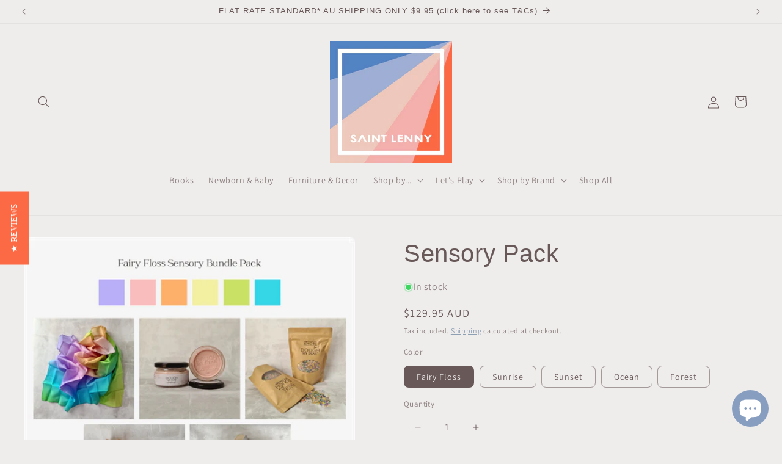

--- FILE ---
content_type: text/html; charset=utf-8
request_url: https://saintlenny.com.au/products/sensory-pack-bundle
body_size: 33756
content:
<!doctype html>
<html class="js" lang="en">
  <head>
    <meta charset="utf-8">
    <meta http-equiv="X-UA-Compatible" content="IE=edge">
    <meta name="viewport" content="width=device-width,initial-scale=1">
    <meta name="theme-color" content="">
    <link rel="canonical" href="https://saintlenny.com.au/products/sensory-pack-bundle"><link rel="icon" type="image/png" href="//saintlenny.com.au/cdn/shop/files/Saint_Lenny.png?crop=center&height=32&v=1631370334&width=32"><link rel="preconnect" href="https://fonts.shopifycdn.com" crossorigin><title>
      Sensory Pack
 &ndash; Saint Lenny</title>

    
      <meta name="description" content="What this pack includes: 1x Playsilk ($39.95) 1x Scented Rice 750g ($12.95) 1x Play Dough 190g ($9.95) 1x Vegan Art Smock ($49.95) 1x Sand Tray ($29.95)   Retail value: $142.75 Happiness Value: $129.95">
    

    

<meta property="og:site_name" content="Saint Lenny">
<meta property="og:url" content="https://saintlenny.com.au/products/sensory-pack-bundle">
<meta property="og:title" content="Sensory Pack">
<meta property="og:type" content="product">
<meta property="og:description" content="What this pack includes: 1x Playsilk ($39.95) 1x Scented Rice 750g ($12.95) 1x Play Dough 190g ($9.95) 1x Vegan Art Smock ($49.95) 1x Sand Tray ($29.95)   Retail value: $142.75 Happiness Value: $129.95"><meta property="og:image" content="http://saintlenny.com.au/cdn/shop/products/TheSensoryBundles.png?v=1667225244">
  <meta property="og:image:secure_url" content="https://saintlenny.com.au/cdn/shop/products/TheSensoryBundles.png?v=1667225244">
  <meta property="og:image:width" content="1080">
  <meta property="og:image:height" content="1080"><meta property="og:price:amount" content="129.95">
  <meta property="og:price:currency" content="AUD"><meta name="twitter:card" content="summary_large_image">
<meta name="twitter:title" content="Sensory Pack">
<meta name="twitter:description" content="What this pack includes: 1x Playsilk ($39.95) 1x Scented Rice 750g ($12.95) 1x Play Dough 190g ($9.95) 1x Vegan Art Smock ($49.95) 1x Sand Tray ($29.95)   Retail value: $142.75 Happiness Value: $129.95">


    <script src="//saintlenny.com.au/cdn/shop/t/33/assets/constants.js?v=58251544750838685771764761428" defer="defer"></script>
    <script src="//saintlenny.com.au/cdn/shop/t/33/assets/pubsub.js?v=158357773527763999511764761428" defer="defer"></script>
    <script src="//saintlenny.com.au/cdn/shop/t/33/assets/global.js?v=136628361274817707361764761428" defer="defer"></script><script src="//saintlenny.com.au/cdn/shop/t/33/assets/animations.js?v=88693664871331136111764761428" defer="defer"></script><script>window.performance && window.performance.mark && window.performance.mark('shopify.content_for_header.start');</script><meta name="google-site-verification" content="8ioWuhTQfOO_Zw_Ol5pwzh8JW-ZciZ7oblaxJ2Vo1s8">
<meta id="shopify-digital-wallet" name="shopify-digital-wallet" content="/59954331818/digital_wallets/dialog">
<meta name="shopify-checkout-api-token" content="552e7be791e25a695db6b37c4f99f2b1">
<meta id="in-context-paypal-metadata" data-shop-id="59954331818" data-venmo-supported="false" data-environment="production" data-locale="en_US" data-paypal-v4="true" data-currency="AUD">
<link rel="alternate" type="application/json+oembed" href="https://saintlenny.com.au/products/sensory-pack-bundle.oembed">
<script async="async" src="/checkouts/internal/preloads.js?locale=en-AU"></script>
<link rel="preconnect" href="https://shop.app" crossorigin="anonymous">
<script async="async" src="https://shop.app/checkouts/internal/preloads.js?locale=en-AU&shop_id=59954331818" crossorigin="anonymous"></script>
<script id="apple-pay-shop-capabilities" type="application/json">{"shopId":59954331818,"countryCode":"AU","currencyCode":"AUD","merchantCapabilities":["supports3DS"],"merchantId":"gid:\/\/shopify\/Shop\/59954331818","merchantName":"Saint Lenny","requiredBillingContactFields":["postalAddress","email","phone"],"requiredShippingContactFields":["postalAddress","email","phone"],"shippingType":"shipping","supportedNetworks":["visa","masterCard","amex","jcb"],"total":{"type":"pending","label":"Saint Lenny","amount":"1.00"},"shopifyPaymentsEnabled":true,"supportsSubscriptions":true}</script>
<script id="shopify-features" type="application/json">{"accessToken":"552e7be791e25a695db6b37c4f99f2b1","betas":["rich-media-storefront-analytics"],"domain":"saintlenny.com.au","predictiveSearch":true,"shopId":59954331818,"locale":"en"}</script>
<script>var Shopify = Shopify || {};
Shopify.shop = "saint-lenny.myshopify.com";
Shopify.locale = "en";
Shopify.currency = {"active":"AUD","rate":"1.0"};
Shopify.country = "AU";
Shopify.theme = {"name":"03.12.25 Craft v10","id":142024245418,"schema_name":"Craft","schema_version":"14.0.0","theme_store_id":1368,"role":"main"};
Shopify.theme.handle = "null";
Shopify.theme.style = {"id":null,"handle":null};
Shopify.cdnHost = "saintlenny.com.au/cdn";
Shopify.routes = Shopify.routes || {};
Shopify.routes.root = "/";</script>
<script type="module">!function(o){(o.Shopify=o.Shopify||{}).modules=!0}(window);</script>
<script>!function(o){function n(){var o=[];function n(){o.push(Array.prototype.slice.apply(arguments))}return n.q=o,n}var t=o.Shopify=o.Shopify||{};t.loadFeatures=n(),t.autoloadFeatures=n()}(window);</script>
<script>
  window.ShopifyPay = window.ShopifyPay || {};
  window.ShopifyPay.apiHost = "shop.app\/pay";
  window.ShopifyPay.redirectState = null;
</script>
<script id="shop-js-analytics" type="application/json">{"pageType":"product"}</script>
<script defer="defer" async type="module" src="//saintlenny.com.au/cdn/shopifycloud/shop-js/modules/v2/client.init-shop-cart-sync_C5BV16lS.en.esm.js"></script>
<script defer="defer" async type="module" src="//saintlenny.com.au/cdn/shopifycloud/shop-js/modules/v2/chunk.common_CygWptCX.esm.js"></script>
<script type="module">
  await import("//saintlenny.com.au/cdn/shopifycloud/shop-js/modules/v2/client.init-shop-cart-sync_C5BV16lS.en.esm.js");
await import("//saintlenny.com.au/cdn/shopifycloud/shop-js/modules/v2/chunk.common_CygWptCX.esm.js");

  window.Shopify.SignInWithShop?.initShopCartSync?.({"fedCMEnabled":true,"windoidEnabled":true});

</script>
<script>
  window.Shopify = window.Shopify || {};
  if (!window.Shopify.featureAssets) window.Shopify.featureAssets = {};
  window.Shopify.featureAssets['shop-js'] = {"shop-cart-sync":["modules/v2/client.shop-cart-sync_ZFArdW7E.en.esm.js","modules/v2/chunk.common_CygWptCX.esm.js"],"init-fed-cm":["modules/v2/client.init-fed-cm_CmiC4vf6.en.esm.js","modules/v2/chunk.common_CygWptCX.esm.js"],"shop-button":["modules/v2/client.shop-button_tlx5R9nI.en.esm.js","modules/v2/chunk.common_CygWptCX.esm.js"],"shop-cash-offers":["modules/v2/client.shop-cash-offers_DOA2yAJr.en.esm.js","modules/v2/chunk.common_CygWptCX.esm.js","modules/v2/chunk.modal_D71HUcav.esm.js"],"init-windoid":["modules/v2/client.init-windoid_sURxWdc1.en.esm.js","modules/v2/chunk.common_CygWptCX.esm.js"],"shop-toast-manager":["modules/v2/client.shop-toast-manager_ClPi3nE9.en.esm.js","modules/v2/chunk.common_CygWptCX.esm.js"],"init-shop-email-lookup-coordinator":["modules/v2/client.init-shop-email-lookup-coordinator_B8hsDcYM.en.esm.js","modules/v2/chunk.common_CygWptCX.esm.js"],"init-shop-cart-sync":["modules/v2/client.init-shop-cart-sync_C5BV16lS.en.esm.js","modules/v2/chunk.common_CygWptCX.esm.js"],"avatar":["modules/v2/client.avatar_BTnouDA3.en.esm.js"],"pay-button":["modules/v2/client.pay-button_FdsNuTd3.en.esm.js","modules/v2/chunk.common_CygWptCX.esm.js"],"init-customer-accounts":["modules/v2/client.init-customer-accounts_DxDtT_ad.en.esm.js","modules/v2/client.shop-login-button_C5VAVYt1.en.esm.js","modules/v2/chunk.common_CygWptCX.esm.js","modules/v2/chunk.modal_D71HUcav.esm.js"],"init-shop-for-new-customer-accounts":["modules/v2/client.init-shop-for-new-customer-accounts_ChsxoAhi.en.esm.js","modules/v2/client.shop-login-button_C5VAVYt1.en.esm.js","modules/v2/chunk.common_CygWptCX.esm.js","modules/v2/chunk.modal_D71HUcav.esm.js"],"shop-login-button":["modules/v2/client.shop-login-button_C5VAVYt1.en.esm.js","modules/v2/chunk.common_CygWptCX.esm.js","modules/v2/chunk.modal_D71HUcav.esm.js"],"init-customer-accounts-sign-up":["modules/v2/client.init-customer-accounts-sign-up_CPSyQ0Tj.en.esm.js","modules/v2/client.shop-login-button_C5VAVYt1.en.esm.js","modules/v2/chunk.common_CygWptCX.esm.js","modules/v2/chunk.modal_D71HUcav.esm.js"],"shop-follow-button":["modules/v2/client.shop-follow-button_Cva4Ekp9.en.esm.js","modules/v2/chunk.common_CygWptCX.esm.js","modules/v2/chunk.modal_D71HUcav.esm.js"],"checkout-modal":["modules/v2/client.checkout-modal_BPM8l0SH.en.esm.js","modules/v2/chunk.common_CygWptCX.esm.js","modules/v2/chunk.modal_D71HUcav.esm.js"],"lead-capture":["modules/v2/client.lead-capture_Bi8yE_yS.en.esm.js","modules/v2/chunk.common_CygWptCX.esm.js","modules/v2/chunk.modal_D71HUcav.esm.js"],"shop-login":["modules/v2/client.shop-login_D6lNrXab.en.esm.js","modules/v2/chunk.common_CygWptCX.esm.js","modules/v2/chunk.modal_D71HUcav.esm.js"],"payment-terms":["modules/v2/client.payment-terms_CZxnsJam.en.esm.js","modules/v2/chunk.common_CygWptCX.esm.js","modules/v2/chunk.modal_D71HUcav.esm.js"]};
</script>
<script>(function() {
  var isLoaded = false;
  function asyncLoad() {
    if (isLoaded) return;
    isLoaded = true;
    var urls = ["\/\/staticw2.yotpo.com\/FZbUCVMVKbOU0qkWqcLBuKbYD3Eiu1uaQOUUvTjO\/widget.js?shop=saint-lenny.myshopify.com","https:\/\/chimpstatic.com\/mcjs-connected\/js\/users\/44ae6ed89238cd554674e7b5b\/17f50122913fb55ec6b34e973.js?shop=saint-lenny.myshopify.com"];
    for (var i = 0; i < urls.length; i++) {
      var s = document.createElement('script');
      s.type = 'text/javascript';
      s.async = true;
      s.src = urls[i];
      var x = document.getElementsByTagName('script')[0];
      x.parentNode.insertBefore(s, x);
    }
  };
  if(window.attachEvent) {
    window.attachEvent('onload', asyncLoad);
  } else {
    window.addEventListener('load', asyncLoad, false);
  }
})();</script>
<script id="__st">var __st={"a":59954331818,"offset":39600,"reqid":"8f223310-74d3-41ea-9989-3d866b9fad13-1768611464","pageurl":"saintlenny.com.au\/products\/sensory-pack-bundle","u":"b46129b63e2a","p":"product","rtyp":"product","rid":7593831661738};</script>
<script>window.ShopifyPaypalV4VisibilityTracking = true;</script>
<script id="captcha-bootstrap">!function(){'use strict';const t='contact',e='account',n='new_comment',o=[[t,t],['blogs',n],['comments',n],[t,'customer']],c=[[e,'customer_login'],[e,'guest_login'],[e,'recover_customer_password'],[e,'create_customer']],r=t=>t.map((([t,e])=>`form[action*='/${t}']:not([data-nocaptcha='true']) input[name='form_type'][value='${e}']`)).join(','),a=t=>()=>t?[...document.querySelectorAll(t)].map((t=>t.form)):[];function s(){const t=[...o],e=r(t);return a(e)}const i='password',u='form_key',d=['recaptcha-v3-token','g-recaptcha-response','h-captcha-response',i],f=()=>{try{return window.sessionStorage}catch{return}},m='__shopify_v',_=t=>t.elements[u];function p(t,e,n=!1){try{const o=window.sessionStorage,c=JSON.parse(o.getItem(e)),{data:r}=function(t){const{data:e,action:n}=t;return t[m]||n?{data:e,action:n}:{data:t,action:n}}(c);for(const[e,n]of Object.entries(r))t.elements[e]&&(t.elements[e].value=n);n&&o.removeItem(e)}catch(o){console.error('form repopulation failed',{error:o})}}const l='form_type',E='cptcha';function T(t){t.dataset[E]=!0}const w=window,h=w.document,L='Shopify',v='ce_forms',y='captcha';let A=!1;((t,e)=>{const n=(g='f06e6c50-85a8-45c8-87d0-21a2b65856fe',I='https://cdn.shopify.com/shopifycloud/storefront-forms-hcaptcha/ce_storefront_forms_captcha_hcaptcha.v1.5.2.iife.js',D={infoText:'Protected by hCaptcha',privacyText:'Privacy',termsText:'Terms'},(t,e,n)=>{const o=w[L][v],c=o.bindForm;if(c)return c(t,g,e,D).then(n);var r;o.q.push([[t,g,e,D],n]),r=I,A||(h.body.append(Object.assign(h.createElement('script'),{id:'captcha-provider',async:!0,src:r})),A=!0)});var g,I,D;w[L]=w[L]||{},w[L][v]=w[L][v]||{},w[L][v].q=[],w[L][y]=w[L][y]||{},w[L][y].protect=function(t,e){n(t,void 0,e),T(t)},Object.freeze(w[L][y]),function(t,e,n,w,h,L){const[v,y,A,g]=function(t,e,n){const i=e?o:[],u=t?c:[],d=[...i,...u],f=r(d),m=r(i),_=r(d.filter((([t,e])=>n.includes(e))));return[a(f),a(m),a(_),s()]}(w,h,L),I=t=>{const e=t.target;return e instanceof HTMLFormElement?e:e&&e.form},D=t=>v().includes(t);t.addEventListener('submit',(t=>{const e=I(t);if(!e)return;const n=D(e)&&!e.dataset.hcaptchaBound&&!e.dataset.recaptchaBound,o=_(e),c=g().includes(e)&&(!o||!o.value);(n||c)&&t.preventDefault(),c&&!n&&(function(t){try{if(!f())return;!function(t){const e=f();if(!e)return;const n=_(t);if(!n)return;const o=n.value;o&&e.removeItem(o)}(t);const e=Array.from(Array(32),(()=>Math.random().toString(36)[2])).join('');!function(t,e){_(t)||t.append(Object.assign(document.createElement('input'),{type:'hidden',name:u})),t.elements[u].value=e}(t,e),function(t,e){const n=f();if(!n)return;const o=[...t.querySelectorAll(`input[type='${i}']`)].map((({name:t})=>t)),c=[...d,...o],r={};for(const[a,s]of new FormData(t).entries())c.includes(a)||(r[a]=s);n.setItem(e,JSON.stringify({[m]:1,action:t.action,data:r}))}(t,e)}catch(e){console.error('failed to persist form',e)}}(e),e.submit())}));const S=(t,e)=>{t&&!t.dataset[E]&&(n(t,e.some((e=>e===t))),T(t))};for(const o of['focusin','change'])t.addEventListener(o,(t=>{const e=I(t);D(e)&&S(e,y())}));const B=e.get('form_key'),M=e.get(l),P=B&&M;t.addEventListener('DOMContentLoaded',(()=>{const t=y();if(P)for(const e of t)e.elements[l].value===M&&p(e,B);[...new Set([...A(),...v().filter((t=>'true'===t.dataset.shopifyCaptcha))])].forEach((e=>S(e,t)))}))}(h,new URLSearchParams(w.location.search),n,t,e,['guest_login'])})(!0,!0)}();</script>
<script integrity="sha256-4kQ18oKyAcykRKYeNunJcIwy7WH5gtpwJnB7kiuLZ1E=" data-source-attribution="shopify.loadfeatures" defer="defer" src="//saintlenny.com.au/cdn/shopifycloud/storefront/assets/storefront/load_feature-a0a9edcb.js" crossorigin="anonymous"></script>
<script crossorigin="anonymous" defer="defer" src="//saintlenny.com.au/cdn/shopifycloud/storefront/assets/shopify_pay/storefront-65b4c6d7.js?v=20250812"></script>
<script data-source-attribution="shopify.dynamic_checkout.dynamic.init">var Shopify=Shopify||{};Shopify.PaymentButton=Shopify.PaymentButton||{isStorefrontPortableWallets:!0,init:function(){window.Shopify.PaymentButton.init=function(){};var t=document.createElement("script");t.src="https://saintlenny.com.au/cdn/shopifycloud/portable-wallets/latest/portable-wallets.en.js",t.type="module",document.head.appendChild(t)}};
</script>
<script data-source-attribution="shopify.dynamic_checkout.buyer_consent">
  function portableWalletsHideBuyerConsent(e){var t=document.getElementById("shopify-buyer-consent"),n=document.getElementById("shopify-subscription-policy-button");t&&n&&(t.classList.add("hidden"),t.setAttribute("aria-hidden","true"),n.removeEventListener("click",e))}function portableWalletsShowBuyerConsent(e){var t=document.getElementById("shopify-buyer-consent"),n=document.getElementById("shopify-subscription-policy-button");t&&n&&(t.classList.remove("hidden"),t.removeAttribute("aria-hidden"),n.addEventListener("click",e))}window.Shopify?.PaymentButton&&(window.Shopify.PaymentButton.hideBuyerConsent=portableWalletsHideBuyerConsent,window.Shopify.PaymentButton.showBuyerConsent=portableWalletsShowBuyerConsent);
</script>
<script data-source-attribution="shopify.dynamic_checkout.cart.bootstrap">document.addEventListener("DOMContentLoaded",(function(){function t(){return document.querySelector("shopify-accelerated-checkout-cart, shopify-accelerated-checkout")}if(t())Shopify.PaymentButton.init();else{new MutationObserver((function(e,n){t()&&(Shopify.PaymentButton.init(),n.disconnect())})).observe(document.body,{childList:!0,subtree:!0})}}));
</script>
<link id="shopify-accelerated-checkout-styles" rel="stylesheet" media="screen" href="https://saintlenny.com.au/cdn/shopifycloud/portable-wallets/latest/accelerated-checkout-backwards-compat.css" crossorigin="anonymous">
<style id="shopify-accelerated-checkout-cart">
        #shopify-buyer-consent {
  margin-top: 1em;
  display: inline-block;
  width: 100%;
}

#shopify-buyer-consent.hidden {
  display: none;
}

#shopify-subscription-policy-button {
  background: none;
  border: none;
  padding: 0;
  text-decoration: underline;
  font-size: inherit;
  cursor: pointer;
}

#shopify-subscription-policy-button::before {
  box-shadow: none;
}

      </style>
<script id="sections-script" data-sections="header" defer="defer" src="//saintlenny.com.au/cdn/shop/t/33/compiled_assets/scripts.js?v=2704"></script>
<script>window.performance && window.performance.mark && window.performance.mark('shopify.content_for_header.end');</script>


    <style data-shopify>
      @font-face {
  font-family: Assistant;
  font-weight: 400;
  font-style: normal;
  font-display: swap;
  src: url("//saintlenny.com.au/cdn/fonts/assistant/assistant_n4.9120912a469cad1cc292572851508ca49d12e768.woff2") format("woff2"),
       url("//saintlenny.com.au/cdn/fonts/assistant/assistant_n4.6e9875ce64e0fefcd3f4446b7ec9036b3ddd2985.woff") format("woff");
}

      @font-face {
  font-family: Assistant;
  font-weight: 700;
  font-style: normal;
  font-display: swap;
  src: url("//saintlenny.com.au/cdn/fonts/assistant/assistant_n7.bf44452348ec8b8efa3aa3068825305886b1c83c.woff2") format("woff2"),
       url("//saintlenny.com.au/cdn/fonts/assistant/assistant_n7.0c887fee83f6b3bda822f1150b912c72da0f7b64.woff") format("woff");
}

      
      
      

      
        :root,
        .color-background-1 {
          --color-background: 239,236,236;
        
          --gradient-background: #efecec;
        

        

        --color-foreground: 104,88,88;
        --color-background-contrast: 181,167,167;
        --color-shadow: 104,88,88;
        --color-button: 100,113,143;
        --color-button-text: 239,236,236;
        --color-secondary-button: 239,236,236;
        --color-secondary-button-text: 126,147,171;
        --color-link: 126,147,171;
        --color-badge-foreground: 104,88,88;
        --color-badge-background: 239,236,236;
        --color-badge-border: 104,88,88;
        --payment-terms-background-color: rgb(239 236 236);
      }
      
        
        .color-background-2 {
          --color-background: 216,210,205;
        
          --gradient-background: #d8d2cd;
        

        

        --color-foreground: 104,88,88;
        --color-background-contrast: 160,146,133;
        --color-shadow: 104,88,88;
        --color-button: 104,88,88;
        --color-button-text: 216,210,205;
        --color-secondary-button: 216,210,205;
        --color-secondary-button-text: 104,88,88;
        --color-link: 104,88,88;
        --color-badge-foreground: 104,88,88;
        --color-badge-background: 216,210,205;
        --color-badge-border: 104,88,88;
        --payment-terms-background-color: rgb(216 210 205);
      }
      
        
        .color-inverse {
          --color-background: 104,88,88;
        
          --gradient-background: #685858;
        

        

        --color-foreground: 239,236,236;
        --color-background-contrast: 35,30,30;
        --color-shadow: 104,88,88;
        --color-button: 239,236,236;
        --color-button-text: 104,88,88;
        --color-secondary-button: 104,88,88;
        --color-secondary-button-text: 239,236,236;
        --color-link: 239,236,236;
        --color-badge-foreground: 239,236,236;
        --color-badge-background: 104,88,88;
        --color-badge-border: 239,236,236;
        --payment-terms-background-color: rgb(104 88 88);
      }
      
        
        .color-accent-1 {
          --color-background: 100,113,143;
        
          --gradient-background: #64718f;
        

        

        --color-foreground: 239,236,236;
        --color-background-contrast: 48,54,68;
        --color-shadow: 104,88,88;
        --color-button: 239,236,236;
        --color-button-text: 100,113,143;
        --color-secondary-button: 100,113,143;
        --color-secondary-button-text: 239,236,236;
        --color-link: 239,236,236;
        --color-badge-foreground: 239,236,236;
        --color-badge-background: 100,113,143;
        --color-badge-border: 239,236,236;
        --payment-terms-background-color: rgb(100 113 143);
      }
      
        
        .color-accent-2 {
          --color-background: 104,88,88;
        
          --gradient-background: #685858;
        

        

        --color-foreground: 239,236,236;
        --color-background-contrast: 35,30,30;
        --color-shadow: 104,88,88;
        --color-button: 239,236,236;
        --color-button-text: 104,88,88;
        --color-secondary-button: 104,88,88;
        --color-secondary-button-text: 239,236,236;
        --color-link: 239,236,236;
        --color-badge-foreground: 239,236,236;
        --color-badge-background: 104,88,88;
        --color-badge-border: 239,236,236;
        --payment-terms-background-color: rgb(104 88 88);
      }
      

      body, .color-background-1, .color-background-2, .color-inverse, .color-accent-1, .color-accent-2 {
        color: rgba(var(--color-foreground), 0.75);
        background-color: rgb(var(--color-background));
      }

      :root {
        --font-body-family: Assistant, sans-serif;
        --font-body-style: normal;
        --font-body-weight: 400;
        --font-body-weight-bold: 700;

        --font-heading-family: Helvetica, Arial, sans-serif;
        --font-heading-style: normal;
        --font-heading-weight: 400;

        --font-body-scale: 1.0;
        --font-heading-scale: 1.0;

        --media-padding: px;
        --media-border-opacity: 0.1;
        --media-border-width: 0px;
        --media-radius: 6px;
        --media-shadow-opacity: 0.0;
        --media-shadow-horizontal-offset: 0px;
        --media-shadow-vertical-offset: -4px;
        --media-shadow-blur-radius: 5px;
        --media-shadow-visible: 0;

        --page-width: 160rem;
        --page-width-margin: 0rem;

        --product-card-image-padding: 0.0rem;
        --product-card-corner-radius: 1.0rem;
        --product-card-text-alignment: left;
        --product-card-border-width: 0.1rem;
        --product-card-border-opacity: 0.1;
        --product-card-shadow-opacity: 0.0;
        --product-card-shadow-visible: 0;
        --product-card-shadow-horizontal-offset: 0.0rem;
        --product-card-shadow-vertical-offset: 0.4rem;
        --product-card-shadow-blur-radius: 0.5rem;

        --collection-card-image-padding: 0.0rem;
        --collection-card-corner-radius: 0.8rem;
        --collection-card-text-alignment: center;
        --collection-card-border-width: 0.1rem;
        --collection-card-border-opacity: 0.1;
        --collection-card-shadow-opacity: 0.05;
        --collection-card-shadow-visible: 1;
        --collection-card-shadow-horizontal-offset: 0.0rem;
        --collection-card-shadow-vertical-offset: 0.4rem;
        --collection-card-shadow-blur-radius: 0.5rem;

        --blog-card-image-padding: 0.0rem;
        --blog-card-corner-radius: 0.6rem;
        --blog-card-text-alignment: left;
        --blog-card-border-width: 0.1rem;
        --blog-card-border-opacity: 0.1;
        --blog-card-shadow-opacity: 0.0;
        --blog-card-shadow-visible: 0;
        --blog-card-shadow-horizontal-offset: 0.0rem;
        --blog-card-shadow-vertical-offset: 0.4rem;
        --blog-card-shadow-blur-radius: 0.5rem;

        --badge-corner-radius: 0.6rem;

        --popup-border-width: 1px;
        --popup-border-opacity: 0.5;
        --popup-corner-radius: 6px;
        --popup-shadow-opacity: 0.05;
        --popup-shadow-horizontal-offset: 0px;
        --popup-shadow-vertical-offset: 4px;
        --popup-shadow-blur-radius: 5px;

        --drawer-border-width: 1px;
        --drawer-border-opacity: 0.1;
        --drawer-shadow-opacity: 0.0;
        --drawer-shadow-horizontal-offset: 0px;
        --drawer-shadow-vertical-offset: 4px;
        --drawer-shadow-blur-radius: 5px;

        --spacing-sections-desktop: 0px;
        --spacing-sections-mobile: 0px;

        --grid-desktop-vertical-spacing: 20px;
        --grid-desktop-horizontal-spacing: 20px;
        --grid-mobile-vertical-spacing: 10px;
        --grid-mobile-horizontal-spacing: 10px;

        --text-boxes-border-opacity: 0.1;
        --text-boxes-border-width: 0px;
        --text-boxes-radius: 6px;
        --text-boxes-shadow-opacity: 0.0;
        --text-boxes-shadow-visible: 0;
        --text-boxes-shadow-horizontal-offset: 0px;
        --text-boxes-shadow-vertical-offset: 4px;
        --text-boxes-shadow-blur-radius: 5px;

        --buttons-radius: 12px;
        --buttons-radius-outset: 14px;
        --buttons-border-width: 2px;
        --buttons-border-opacity: 0.25;
        --buttons-shadow-opacity: 0.0;
        --buttons-shadow-visible: 0;
        --buttons-shadow-horizontal-offset: 0px;
        --buttons-shadow-vertical-offset: 4px;
        --buttons-shadow-blur-radius: 5px;
        --buttons-border-offset: 0.3px;

        --inputs-radius: 6px;
        --inputs-border-width: 0px;
        --inputs-border-opacity: 0.55;
        --inputs-shadow-opacity: 0.0;
        --inputs-shadow-horizontal-offset: 0px;
        --inputs-margin-offset: 0px;
        --inputs-shadow-vertical-offset: 4px;
        --inputs-shadow-blur-radius: 5px;
        --inputs-radius-outset: 6px;

        --variant-pills-radius: 8px;
        --variant-pills-border-width: 1px;
        --variant-pills-border-opacity: 0.55;
        --variant-pills-shadow-opacity: 0.0;
        --variant-pills-shadow-horizontal-offset: 0px;
        --variant-pills-shadow-vertical-offset: 4px;
        --variant-pills-shadow-blur-radius: 5px;
      }

      *,
      *::before,
      *::after {
        box-sizing: inherit;
      }

      html {
        box-sizing: border-box;
        font-size: calc(var(--font-body-scale) * 62.5%);
        height: 100%;
      }

      body {
        display: grid;
        grid-template-rows: auto auto 1fr auto;
        grid-template-columns: 100%;
        min-height: 100%;
        margin: 0;
        font-size: 1.5rem;
        letter-spacing: 0.06rem;
        line-height: calc(1 + 0.8 / var(--font-body-scale));
        font-family: var(--font-body-family);
        font-style: var(--font-body-style);
        font-weight: var(--font-body-weight);
      }

      @media screen and (min-width: 750px) {
        body {
          font-size: 1.6rem;
        }
      }
    </style>

    <link href="//saintlenny.com.au/cdn/shop/t/33/assets/base.css?v=16534392784228263581764761428" rel="stylesheet" type="text/css" media="all" />

      <link rel="preload" as="font" href="//saintlenny.com.au/cdn/fonts/assistant/assistant_n4.9120912a469cad1cc292572851508ca49d12e768.woff2" type="font/woff2" crossorigin>
      
<link
        rel="stylesheet"
        href="//saintlenny.com.au/cdn/shop/t/33/assets/component-predictive-search.css?v=118923337488134913561764761428"
        media="print"
        onload="this.media='all'"
      ><script>
      if (Shopify.designMode) {
        document.documentElement.classList.add('shopify-design-mode');
      }
    </script>
  <script src="https://cdn.shopify.com/extensions/7bc9bb47-adfa-4267-963e-cadee5096caf/inbox-1252/assets/inbox-chat-loader.js" type="text/javascript" defer="defer"></script>
<link href="https://monorail-edge.shopifysvc.com" rel="dns-prefetch">
<script>(function(){if ("sendBeacon" in navigator && "performance" in window) {try {var session_token_from_headers = performance.getEntriesByType('navigation')[0].serverTiming.find(x => x.name == '_s').description;} catch {var session_token_from_headers = undefined;}var session_cookie_matches = document.cookie.match(/_shopify_s=([^;]*)/);var session_token_from_cookie = session_cookie_matches && session_cookie_matches.length === 2 ? session_cookie_matches[1] : "";var session_token = session_token_from_headers || session_token_from_cookie || "";function handle_abandonment_event(e) {var entries = performance.getEntries().filter(function(entry) {return /monorail-edge.shopifysvc.com/.test(entry.name);});if (!window.abandonment_tracked && entries.length === 0) {window.abandonment_tracked = true;var currentMs = Date.now();var navigation_start = performance.timing.navigationStart;var payload = {shop_id: 59954331818,url: window.location.href,navigation_start,duration: currentMs - navigation_start,session_token,page_type: "product"};window.navigator.sendBeacon("https://monorail-edge.shopifysvc.com/v1/produce", JSON.stringify({schema_id: "online_store_buyer_site_abandonment/1.1",payload: payload,metadata: {event_created_at_ms: currentMs,event_sent_at_ms: currentMs}}));}}window.addEventListener('pagehide', handle_abandonment_event);}}());</script>
<script id="web-pixels-manager-setup">(function e(e,d,r,n,o){if(void 0===o&&(o={}),!Boolean(null===(a=null===(i=window.Shopify)||void 0===i?void 0:i.analytics)||void 0===a?void 0:a.replayQueue)){var i,a;window.Shopify=window.Shopify||{};var t=window.Shopify;t.analytics=t.analytics||{};var s=t.analytics;s.replayQueue=[],s.publish=function(e,d,r){return s.replayQueue.push([e,d,r]),!0};try{self.performance.mark("wpm:start")}catch(e){}var l=function(){var e={modern:/Edge?\/(1{2}[4-9]|1[2-9]\d|[2-9]\d{2}|\d{4,})\.\d+(\.\d+|)|Firefox\/(1{2}[4-9]|1[2-9]\d|[2-9]\d{2}|\d{4,})\.\d+(\.\d+|)|Chrom(ium|e)\/(9{2}|\d{3,})\.\d+(\.\d+|)|(Maci|X1{2}).+ Version\/(15\.\d+|(1[6-9]|[2-9]\d|\d{3,})\.\d+)([,.]\d+|)( \(\w+\)|)( Mobile\/\w+|) Safari\/|Chrome.+OPR\/(9{2}|\d{3,})\.\d+\.\d+|(CPU[ +]OS|iPhone[ +]OS|CPU[ +]iPhone|CPU IPhone OS|CPU iPad OS)[ +]+(15[._]\d+|(1[6-9]|[2-9]\d|\d{3,})[._]\d+)([._]\d+|)|Android:?[ /-](13[3-9]|1[4-9]\d|[2-9]\d{2}|\d{4,})(\.\d+|)(\.\d+|)|Android.+Firefox\/(13[5-9]|1[4-9]\d|[2-9]\d{2}|\d{4,})\.\d+(\.\d+|)|Android.+Chrom(ium|e)\/(13[3-9]|1[4-9]\d|[2-9]\d{2}|\d{4,})\.\d+(\.\d+|)|SamsungBrowser\/([2-9]\d|\d{3,})\.\d+/,legacy:/Edge?\/(1[6-9]|[2-9]\d|\d{3,})\.\d+(\.\d+|)|Firefox\/(5[4-9]|[6-9]\d|\d{3,})\.\d+(\.\d+|)|Chrom(ium|e)\/(5[1-9]|[6-9]\d|\d{3,})\.\d+(\.\d+|)([\d.]+$|.*Safari\/(?![\d.]+ Edge\/[\d.]+$))|(Maci|X1{2}).+ Version\/(10\.\d+|(1[1-9]|[2-9]\d|\d{3,})\.\d+)([,.]\d+|)( \(\w+\)|)( Mobile\/\w+|) Safari\/|Chrome.+OPR\/(3[89]|[4-9]\d|\d{3,})\.\d+\.\d+|(CPU[ +]OS|iPhone[ +]OS|CPU[ +]iPhone|CPU IPhone OS|CPU iPad OS)[ +]+(10[._]\d+|(1[1-9]|[2-9]\d|\d{3,})[._]\d+)([._]\d+|)|Android:?[ /-](13[3-9]|1[4-9]\d|[2-9]\d{2}|\d{4,})(\.\d+|)(\.\d+|)|Mobile Safari.+OPR\/([89]\d|\d{3,})\.\d+\.\d+|Android.+Firefox\/(13[5-9]|1[4-9]\d|[2-9]\d{2}|\d{4,})\.\d+(\.\d+|)|Android.+Chrom(ium|e)\/(13[3-9]|1[4-9]\d|[2-9]\d{2}|\d{4,})\.\d+(\.\d+|)|Android.+(UC? ?Browser|UCWEB|U3)[ /]?(15\.([5-9]|\d{2,})|(1[6-9]|[2-9]\d|\d{3,})\.\d+)\.\d+|SamsungBrowser\/(5\.\d+|([6-9]|\d{2,})\.\d+)|Android.+MQ{2}Browser\/(14(\.(9|\d{2,})|)|(1[5-9]|[2-9]\d|\d{3,})(\.\d+|))(\.\d+|)|K[Aa][Ii]OS\/(3\.\d+|([4-9]|\d{2,})\.\d+)(\.\d+|)/},d=e.modern,r=e.legacy,n=navigator.userAgent;return n.match(d)?"modern":n.match(r)?"legacy":"unknown"}(),u="modern"===l?"modern":"legacy",c=(null!=n?n:{modern:"",legacy:""})[u],f=function(e){return[e.baseUrl,"/wpm","/b",e.hashVersion,"modern"===e.buildTarget?"m":"l",".js"].join("")}({baseUrl:d,hashVersion:r,buildTarget:u}),m=function(e){var d=e.version,r=e.bundleTarget,n=e.surface,o=e.pageUrl,i=e.monorailEndpoint;return{emit:function(e){var a=e.status,t=e.errorMsg,s=(new Date).getTime(),l=JSON.stringify({metadata:{event_sent_at_ms:s},events:[{schema_id:"web_pixels_manager_load/3.1",payload:{version:d,bundle_target:r,page_url:o,status:a,surface:n,error_msg:t},metadata:{event_created_at_ms:s}}]});if(!i)return console&&console.warn&&console.warn("[Web Pixels Manager] No Monorail endpoint provided, skipping logging."),!1;try{return self.navigator.sendBeacon.bind(self.navigator)(i,l)}catch(e){}var u=new XMLHttpRequest;try{return u.open("POST",i,!0),u.setRequestHeader("Content-Type","text/plain"),u.send(l),!0}catch(e){return console&&console.warn&&console.warn("[Web Pixels Manager] Got an unhandled error while logging to Monorail."),!1}}}}({version:r,bundleTarget:l,surface:e.surface,pageUrl:self.location.href,monorailEndpoint:e.monorailEndpoint});try{o.browserTarget=l,function(e){var d=e.src,r=e.async,n=void 0===r||r,o=e.onload,i=e.onerror,a=e.sri,t=e.scriptDataAttributes,s=void 0===t?{}:t,l=document.createElement("script"),u=document.querySelector("head"),c=document.querySelector("body");if(l.async=n,l.src=d,a&&(l.integrity=a,l.crossOrigin="anonymous"),s)for(var f in s)if(Object.prototype.hasOwnProperty.call(s,f))try{l.dataset[f]=s[f]}catch(e){}if(o&&l.addEventListener("load",o),i&&l.addEventListener("error",i),u)u.appendChild(l);else{if(!c)throw new Error("Did not find a head or body element to append the script");c.appendChild(l)}}({src:f,async:!0,onload:function(){if(!function(){var e,d;return Boolean(null===(d=null===(e=window.Shopify)||void 0===e?void 0:e.analytics)||void 0===d?void 0:d.initialized)}()){var d=window.webPixelsManager.init(e)||void 0;if(d){var r=window.Shopify.analytics;r.replayQueue.forEach((function(e){var r=e[0],n=e[1],o=e[2];d.publishCustomEvent(r,n,o)})),r.replayQueue=[],r.publish=d.publishCustomEvent,r.visitor=d.visitor,r.initialized=!0}}},onerror:function(){return m.emit({status:"failed",errorMsg:"".concat(f," has failed to load")})},sri:function(e){var d=/^sha384-[A-Za-z0-9+/=]+$/;return"string"==typeof e&&d.test(e)}(c)?c:"",scriptDataAttributes:o}),m.emit({status:"loading"})}catch(e){m.emit({status:"failed",errorMsg:(null==e?void 0:e.message)||"Unknown error"})}}})({shopId: 59954331818,storefrontBaseUrl: "https://saintlenny.com.au",extensionsBaseUrl: "https://extensions.shopifycdn.com/cdn/shopifycloud/web-pixels-manager",monorailEndpoint: "https://monorail-edge.shopifysvc.com/unstable/produce_batch",surface: "storefront-renderer",enabledBetaFlags: ["2dca8a86"],webPixelsConfigList: [{"id":"419430570","configuration":"{\"config\":\"{\\\"pixel_id\\\":\\\"GT-KVFKXQV\\\",\\\"target_country\\\":\\\"AU\\\",\\\"gtag_events\\\":[{\\\"type\\\":\\\"purchase\\\",\\\"action_label\\\":\\\"MC-WXTFTXY3YR\\\"},{\\\"type\\\":\\\"page_view\\\",\\\"action_label\\\":\\\"MC-WXTFTXY3YR\\\"},{\\\"type\\\":\\\"view_item\\\",\\\"action_label\\\":\\\"MC-WXTFTXY3YR\\\"}],\\\"enable_monitoring_mode\\\":false}\"}","eventPayloadVersion":"v1","runtimeContext":"OPEN","scriptVersion":"b2a88bafab3e21179ed38636efcd8a93","type":"APP","apiClientId":1780363,"privacyPurposes":[],"dataSharingAdjustments":{"protectedCustomerApprovalScopes":["read_customer_address","read_customer_email","read_customer_name","read_customer_personal_data","read_customer_phone"]}},{"id":"306544810","configuration":"{\"pixelCode\":\"CABD4UBC77U3F5K1OLI0\"}","eventPayloadVersion":"v1","runtimeContext":"STRICT","scriptVersion":"22e92c2ad45662f435e4801458fb78cc","type":"APP","apiClientId":4383523,"privacyPurposes":["ANALYTICS","MARKETING","SALE_OF_DATA"],"dataSharingAdjustments":{"protectedCustomerApprovalScopes":["read_customer_address","read_customer_email","read_customer_name","read_customer_personal_data","read_customer_phone"]}},{"id":"203063466","configuration":"{\"pixel_id\":\"4900039106718734\",\"pixel_type\":\"facebook_pixel\",\"metaapp_system_user_token\":\"-\"}","eventPayloadVersion":"v1","runtimeContext":"OPEN","scriptVersion":"ca16bc87fe92b6042fbaa3acc2fbdaa6","type":"APP","apiClientId":2329312,"privacyPurposes":["ANALYTICS","MARKETING","SALE_OF_DATA"],"dataSharingAdjustments":{"protectedCustomerApprovalScopes":["read_customer_address","read_customer_email","read_customer_name","read_customer_personal_data","read_customer_phone"]}},{"id":"72974506","configuration":"{\"tagID\":\"2612683321548\"}","eventPayloadVersion":"v1","runtimeContext":"STRICT","scriptVersion":"18031546ee651571ed29edbe71a3550b","type":"APP","apiClientId":3009811,"privacyPurposes":["ANALYTICS","MARKETING","SALE_OF_DATA"],"dataSharingAdjustments":{"protectedCustomerApprovalScopes":["read_customer_address","read_customer_email","read_customer_name","read_customer_personal_data","read_customer_phone"]}},{"id":"shopify-app-pixel","configuration":"{}","eventPayloadVersion":"v1","runtimeContext":"STRICT","scriptVersion":"0450","apiClientId":"shopify-pixel","type":"APP","privacyPurposes":["ANALYTICS","MARKETING"]},{"id":"shopify-custom-pixel","eventPayloadVersion":"v1","runtimeContext":"LAX","scriptVersion":"0450","apiClientId":"shopify-pixel","type":"CUSTOM","privacyPurposes":["ANALYTICS","MARKETING"]}],isMerchantRequest: false,initData: {"shop":{"name":"Saint Lenny","paymentSettings":{"currencyCode":"AUD"},"myshopifyDomain":"saint-lenny.myshopify.com","countryCode":"AU","storefrontUrl":"https:\/\/saintlenny.com.au"},"customer":null,"cart":null,"checkout":null,"productVariants":[{"price":{"amount":129.95,"currencyCode":"AUD"},"product":{"title":"Sensory Pack","vendor":"Happiness Box","id":"7593831661738","untranslatedTitle":"Sensory Pack","url":"\/products\/sensory-pack-bundle","type":""},"id":"43844877025450","image":{"src":"\/\/saintlenny.com.au\/cdn\/shop\/products\/FairyFlossSensoryBundlePack.png?v=1667227122"},"sku":"","title":"Fairy Floss","untranslatedTitle":"Fairy Floss"},{"price":{"amount":129.95,"currencyCode":"AUD"},"product":{"title":"Sensory Pack","vendor":"Happiness Box","id":"7593831661738","untranslatedTitle":"Sensory Pack","url":"\/products\/sensory-pack-bundle","type":""},"id":"43844877123754","image":{"src":"\/\/saintlenny.com.au\/cdn\/shop\/products\/SummerSensoryBundlePack.png?v=1667227122"},"sku":"","title":"Sunrise","untranslatedTitle":"Sunrise"},{"price":{"amount":129.95,"currencyCode":"AUD"},"product":{"title":"Sensory Pack","vendor":"Happiness Box","id":"7593831661738","untranslatedTitle":"Sensory Pack","url":"\/products\/sensory-pack-bundle","type":""},"id":"43844877156522","image":{"src":"\/\/saintlenny.com.au\/cdn\/shop\/products\/SunsetSensoryBundlePack.png?v=1667227122"},"sku":"","title":"Sunset","untranslatedTitle":"Sunset"},{"price":{"amount":129.95,"currencyCode":"AUD"},"product":{"title":"Sensory Pack","vendor":"Happiness Box","id":"7593831661738","untranslatedTitle":"Sensory Pack","url":"\/products\/sensory-pack-bundle","type":""},"id":"43844877090986","image":{"src":"\/\/saintlenny.com.au\/cdn\/shop\/products\/WinterSensoryBundlePack.png?v=1667227122"},"sku":"","title":"Ocean","untranslatedTitle":"Ocean"},{"price":{"amount":129.95,"currencyCode":"AUD"},"product":{"title":"Sensory Pack","vendor":"Happiness Box","id":"7593831661738","untranslatedTitle":"Sensory Pack","url":"\/products\/sensory-pack-bundle","type":""},"id":"43844877058218","image":{"src":"\/\/saintlenny.com.au\/cdn\/shop\/products\/SpringSensoryBundlePack.png?v=1667227122"},"sku":"","title":"Forest","untranslatedTitle":"Forest"}],"purchasingCompany":null},},"https://saintlenny.com.au/cdn","fcfee988w5aeb613cpc8e4bc33m6693e112",{"modern":"","legacy":""},{"shopId":"59954331818","storefrontBaseUrl":"https:\/\/saintlenny.com.au","extensionBaseUrl":"https:\/\/extensions.shopifycdn.com\/cdn\/shopifycloud\/web-pixels-manager","surface":"storefront-renderer","enabledBetaFlags":"[\"2dca8a86\"]","isMerchantRequest":"false","hashVersion":"fcfee988w5aeb613cpc8e4bc33m6693e112","publish":"custom","events":"[[\"page_viewed\",{}],[\"product_viewed\",{\"productVariant\":{\"price\":{\"amount\":129.95,\"currencyCode\":\"AUD\"},\"product\":{\"title\":\"Sensory Pack\",\"vendor\":\"Happiness Box\",\"id\":\"7593831661738\",\"untranslatedTitle\":\"Sensory Pack\",\"url\":\"\/products\/sensory-pack-bundle\",\"type\":\"\"},\"id\":\"43844877025450\",\"image\":{\"src\":\"\/\/saintlenny.com.au\/cdn\/shop\/products\/FairyFlossSensoryBundlePack.png?v=1667227122\"},\"sku\":\"\",\"title\":\"Fairy Floss\",\"untranslatedTitle\":\"Fairy Floss\"}}]]"});</script><script>
  window.ShopifyAnalytics = window.ShopifyAnalytics || {};
  window.ShopifyAnalytics.meta = window.ShopifyAnalytics.meta || {};
  window.ShopifyAnalytics.meta.currency = 'AUD';
  var meta = {"product":{"id":7593831661738,"gid":"gid:\/\/shopify\/Product\/7593831661738","vendor":"Happiness Box","type":"","handle":"sensory-pack-bundle","variants":[{"id":43844877025450,"price":12995,"name":"Sensory Pack - Fairy Floss","public_title":"Fairy Floss","sku":""},{"id":43844877123754,"price":12995,"name":"Sensory Pack - Sunrise","public_title":"Sunrise","sku":""},{"id":43844877156522,"price":12995,"name":"Sensory Pack - Sunset","public_title":"Sunset","sku":""},{"id":43844877090986,"price":12995,"name":"Sensory Pack - Ocean","public_title":"Ocean","sku":""},{"id":43844877058218,"price":12995,"name":"Sensory Pack - Forest","public_title":"Forest","sku":""}],"remote":false},"page":{"pageType":"product","resourceType":"product","resourceId":7593831661738,"requestId":"8f223310-74d3-41ea-9989-3d866b9fad13-1768611464"}};
  for (var attr in meta) {
    window.ShopifyAnalytics.meta[attr] = meta[attr];
  }
</script>
<script class="analytics">
  (function () {
    var customDocumentWrite = function(content) {
      var jquery = null;

      if (window.jQuery) {
        jquery = window.jQuery;
      } else if (window.Checkout && window.Checkout.$) {
        jquery = window.Checkout.$;
      }

      if (jquery) {
        jquery('body').append(content);
      }
    };

    var hasLoggedConversion = function(token) {
      if (token) {
        return document.cookie.indexOf('loggedConversion=' + token) !== -1;
      }
      return false;
    }

    var setCookieIfConversion = function(token) {
      if (token) {
        var twoMonthsFromNow = new Date(Date.now());
        twoMonthsFromNow.setMonth(twoMonthsFromNow.getMonth() + 2);

        document.cookie = 'loggedConversion=' + token + '; expires=' + twoMonthsFromNow;
      }
    }

    var trekkie = window.ShopifyAnalytics.lib = window.trekkie = window.trekkie || [];
    if (trekkie.integrations) {
      return;
    }
    trekkie.methods = [
      'identify',
      'page',
      'ready',
      'track',
      'trackForm',
      'trackLink'
    ];
    trekkie.factory = function(method) {
      return function() {
        var args = Array.prototype.slice.call(arguments);
        args.unshift(method);
        trekkie.push(args);
        return trekkie;
      };
    };
    for (var i = 0; i < trekkie.methods.length; i++) {
      var key = trekkie.methods[i];
      trekkie[key] = trekkie.factory(key);
    }
    trekkie.load = function(config) {
      trekkie.config = config || {};
      trekkie.config.initialDocumentCookie = document.cookie;
      var first = document.getElementsByTagName('script')[0];
      var script = document.createElement('script');
      script.type = 'text/javascript';
      script.onerror = function(e) {
        var scriptFallback = document.createElement('script');
        scriptFallback.type = 'text/javascript';
        scriptFallback.onerror = function(error) {
                var Monorail = {
      produce: function produce(monorailDomain, schemaId, payload) {
        var currentMs = new Date().getTime();
        var event = {
          schema_id: schemaId,
          payload: payload,
          metadata: {
            event_created_at_ms: currentMs,
            event_sent_at_ms: currentMs
          }
        };
        return Monorail.sendRequest("https://" + monorailDomain + "/v1/produce", JSON.stringify(event));
      },
      sendRequest: function sendRequest(endpointUrl, payload) {
        // Try the sendBeacon API
        if (window && window.navigator && typeof window.navigator.sendBeacon === 'function' && typeof window.Blob === 'function' && !Monorail.isIos12()) {
          var blobData = new window.Blob([payload], {
            type: 'text/plain'
          });

          if (window.navigator.sendBeacon(endpointUrl, blobData)) {
            return true;
          } // sendBeacon was not successful

        } // XHR beacon

        var xhr = new XMLHttpRequest();

        try {
          xhr.open('POST', endpointUrl);
          xhr.setRequestHeader('Content-Type', 'text/plain');
          xhr.send(payload);
        } catch (e) {
          console.log(e);
        }

        return false;
      },
      isIos12: function isIos12() {
        return window.navigator.userAgent.lastIndexOf('iPhone; CPU iPhone OS 12_') !== -1 || window.navigator.userAgent.lastIndexOf('iPad; CPU OS 12_') !== -1;
      }
    };
    Monorail.produce('monorail-edge.shopifysvc.com',
      'trekkie_storefront_load_errors/1.1',
      {shop_id: 59954331818,
      theme_id: 142024245418,
      app_name: "storefront",
      context_url: window.location.href,
      source_url: "//saintlenny.com.au/cdn/s/trekkie.storefront.cd680fe47e6c39ca5d5df5f0a32d569bc48c0f27.min.js"});

        };
        scriptFallback.async = true;
        scriptFallback.src = '//saintlenny.com.au/cdn/s/trekkie.storefront.cd680fe47e6c39ca5d5df5f0a32d569bc48c0f27.min.js';
        first.parentNode.insertBefore(scriptFallback, first);
      };
      script.async = true;
      script.src = '//saintlenny.com.au/cdn/s/trekkie.storefront.cd680fe47e6c39ca5d5df5f0a32d569bc48c0f27.min.js';
      first.parentNode.insertBefore(script, first);
    };
    trekkie.load(
      {"Trekkie":{"appName":"storefront","development":false,"defaultAttributes":{"shopId":59954331818,"isMerchantRequest":null,"themeId":142024245418,"themeCityHash":"5811859734083159009","contentLanguage":"en","currency":"AUD","eventMetadataId":"1986c57e-f09b-47ac-a20e-203e13aebc26"},"isServerSideCookieWritingEnabled":true,"monorailRegion":"shop_domain","enabledBetaFlags":["65f19447"]},"Session Attribution":{},"S2S":{"facebookCapiEnabled":true,"source":"trekkie-storefront-renderer","apiClientId":580111}}
    );

    var loaded = false;
    trekkie.ready(function() {
      if (loaded) return;
      loaded = true;

      window.ShopifyAnalytics.lib = window.trekkie;

      var originalDocumentWrite = document.write;
      document.write = customDocumentWrite;
      try { window.ShopifyAnalytics.merchantGoogleAnalytics.call(this); } catch(error) {};
      document.write = originalDocumentWrite;

      window.ShopifyAnalytics.lib.page(null,{"pageType":"product","resourceType":"product","resourceId":7593831661738,"requestId":"8f223310-74d3-41ea-9989-3d866b9fad13-1768611464","shopifyEmitted":true});

      var match = window.location.pathname.match(/checkouts\/(.+)\/(thank_you|post_purchase)/)
      var token = match? match[1]: undefined;
      if (!hasLoggedConversion(token)) {
        setCookieIfConversion(token);
        window.ShopifyAnalytics.lib.track("Viewed Product",{"currency":"AUD","variantId":43844877025450,"productId":7593831661738,"productGid":"gid:\/\/shopify\/Product\/7593831661738","name":"Sensory Pack - Fairy Floss","price":"129.95","sku":"","brand":"Happiness Box","variant":"Fairy Floss","category":"","nonInteraction":true,"remote":false},undefined,undefined,{"shopifyEmitted":true});
      window.ShopifyAnalytics.lib.track("monorail:\/\/trekkie_storefront_viewed_product\/1.1",{"currency":"AUD","variantId":43844877025450,"productId":7593831661738,"productGid":"gid:\/\/shopify\/Product\/7593831661738","name":"Sensory Pack - Fairy Floss","price":"129.95","sku":"","brand":"Happiness Box","variant":"Fairy Floss","category":"","nonInteraction":true,"remote":false,"referer":"https:\/\/saintlenny.com.au\/products\/sensory-pack-bundle"});
      }
    });


        var eventsListenerScript = document.createElement('script');
        eventsListenerScript.async = true;
        eventsListenerScript.src = "//saintlenny.com.au/cdn/shopifycloud/storefront/assets/shop_events_listener-3da45d37.js";
        document.getElementsByTagName('head')[0].appendChild(eventsListenerScript);

})();</script>
<script
  defer
  src="https://saintlenny.com.au/cdn/shopifycloud/perf-kit/shopify-perf-kit-3.0.4.min.js"
  data-application="storefront-renderer"
  data-shop-id="59954331818"
  data-render-region="gcp-us-central1"
  data-page-type="product"
  data-theme-instance-id="142024245418"
  data-theme-name="Craft"
  data-theme-version="14.0.0"
  data-monorail-region="shop_domain"
  data-resource-timing-sampling-rate="10"
  data-shs="true"
  data-shs-beacon="true"
  data-shs-export-with-fetch="true"
  data-shs-logs-sample-rate="1"
  data-shs-beacon-endpoint="https://saintlenny.com.au/api/collect"
></script>
</head>

  <body class="gradient animate--hover-default">
    <a class="skip-to-content-link button visually-hidden" href="#MainContent">
      Skip to content
    </a><!-- BEGIN sections: header-group -->
<div id="shopify-section-sections--18137401557162__announcement-bar" class="shopify-section shopify-section-group-header-group announcement-bar-section"><link href="//saintlenny.com.au/cdn/shop/t/33/assets/component-slideshow.css?v=41568389003077754171764761428" rel="stylesheet" type="text/css" media="all" />
<link href="//saintlenny.com.au/cdn/shop/t/33/assets/component-slider.css?v=14039311878856620671764761428" rel="stylesheet" type="text/css" media="all" />


<div
  class="utility-bar color-background-1 gradient utility-bar--bottom-border"
  
>
  <div class="page-width utility-bar__grid"><slideshow-component
        class="announcement-bar"
        role="region"
        aria-roledescription="Carousel"
        aria-label="Announcement bar"
      >
        <div class="announcement-bar-slider slider-buttons">
          <button
            type="button"
            class="slider-button slider-button--prev"
            name="previous"
            aria-label="Previous announcement"
            aria-controls="Slider-sections--18137401557162__announcement-bar"
          >
            <svg aria-hidden="true" focusable="false" class="icon icon-caret" viewBox="0 0 10 6">
  <path fill-rule="evenodd" clip-rule="evenodd" d="M9.354.646a.5.5 0 00-.708 0L5 4.293 1.354.646a.5.5 0 00-.708.708l4 4a.5.5 0 00.708 0l4-4a.5.5 0 000-.708z" fill="currentColor">
</svg>

          </button>
          <div
            class="grid grid--1-col slider slider--everywhere"
            id="Slider-sections--18137401557162__announcement-bar"
            aria-live="polite"
            aria-atomic="true"
            data-autoplay="false"
            data-speed="5"
          ><div
                class="slideshow__slide slider__slide grid__item grid--1-col"
                id="Slide-sections--18137401557162__announcement-bar-1"
                
                role="group"
                aria-roledescription="Announcement"
                aria-label="1 of 2"
                tabindex="-1"
              >
                <div
                  class="announcement-bar__announcement"
                  role="region"
                  aria-label="Announcement"
                  
                ><a
                        href="/pages/policies-faq"
                        class="announcement-bar__link link link--text focus-inset animate-arrow"
                      ><p class="announcement-bar__message h5">
                      <span>FLAT RATE STANDARD* AU SHIPPING ONLY $9.95 (click here to see T&amp;Cs)</span><svg
  viewBox="0 0 14 10"
  fill="none"
  aria-hidden="true"
  focusable="false"
  class="icon icon-arrow"
  xmlns="http://www.w3.org/2000/svg"
>
  <path fill-rule="evenodd" clip-rule="evenodd" d="M8.537.808a.5.5 0 01.817-.162l4 4a.5.5 0 010 .708l-4 4a.5.5 0 11-.708-.708L11.793 5.5H1a.5.5 0 010-1h10.793L8.646 1.354a.5.5 0 01-.109-.546z" fill="currentColor">
</svg>

</p></a></div>
              </div><div
                class="slideshow__slide slider__slide grid__item grid--1-col"
                id="Slide-sections--18137401557162__announcement-bar-2"
                
                role="group"
                aria-roledescription="Announcement"
                aria-label="2 of 2"
                tabindex="-1"
              >
                <div
                  class="announcement-bar__announcement"
                  role="region"
                  aria-label="Announcement"
                  
                ><p class="announcement-bar__message h5">
                      <span>Afterpay &amp; PayPal Pay in 4 available</span></p></div>
              </div></div>
          <button
            type="button"
            class="slider-button slider-button--next"
            name="next"
            aria-label="Next announcement"
            aria-controls="Slider-sections--18137401557162__announcement-bar"
          >
            <svg aria-hidden="true" focusable="false" class="icon icon-caret" viewBox="0 0 10 6">
  <path fill-rule="evenodd" clip-rule="evenodd" d="M9.354.646a.5.5 0 00-.708 0L5 4.293 1.354.646a.5.5 0 00-.708.708l4 4a.5.5 0 00.708 0l4-4a.5.5 0 000-.708z" fill="currentColor">
</svg>

          </button>
        </div>
      </slideshow-component><div class="localization-wrapper">
</div>
  </div>
</div>


</div><div id="shopify-section-sections--18137401557162__header" class="shopify-section shopify-section-group-header-group section-header"><link rel="stylesheet" href="//saintlenny.com.au/cdn/shop/t/33/assets/component-list-menu.css?v=151968516119678728991764761428" media="print" onload="this.media='all'">
<link rel="stylesheet" href="//saintlenny.com.au/cdn/shop/t/33/assets/component-search.css?v=165164710990765432851764761428" media="print" onload="this.media='all'">
<link rel="stylesheet" href="//saintlenny.com.au/cdn/shop/t/33/assets/component-menu-drawer.css?v=110695408305392539491764761428" media="print" onload="this.media='all'">
<link rel="stylesheet" href="//saintlenny.com.au/cdn/shop/t/33/assets/component-cart-notification.css?v=54116361853792938221764761428" media="print" onload="this.media='all'">
<link rel="stylesheet" href="//saintlenny.com.au/cdn/shop/t/33/assets/component-cart-items.css?v=127384614032664249911764761428" media="print" onload="this.media='all'"><link rel="stylesheet" href="//saintlenny.com.au/cdn/shop/t/33/assets/component-price.css?v=70172745017360139101764761428" media="print" onload="this.media='all'"><link rel="stylesheet" href="//saintlenny.com.au/cdn/shop/t/33/assets/component-mega-menu.css?v=10110889665867715061764761428" media="print" onload="this.media='all'"><style>
  header-drawer {
    justify-self: start;
    margin-left: -1.2rem;
  }@media screen and (min-width: 990px) {
      header-drawer {
        display: none;
      }
    }.menu-drawer-container {
    display: flex;
  }

  .list-menu {
    list-style: none;
    padding: 0;
    margin: 0;
  }

  .list-menu--inline {
    display: inline-flex;
    flex-wrap: wrap;
  }

  summary.list-menu__item {
    padding-right: 2.7rem;
  }

  .list-menu__item {
    display: flex;
    align-items: center;
    line-height: calc(1 + 0.3 / var(--font-body-scale));
  }

  .list-menu__item--link {
    text-decoration: none;
    padding-bottom: 1rem;
    padding-top: 1rem;
    line-height: calc(1 + 0.8 / var(--font-body-scale));
  }

  @media screen and (min-width: 750px) {
    .list-menu__item--link {
      padding-bottom: 0.5rem;
      padding-top: 0.5rem;
    }
  }
</style><style data-shopify>.header {
    padding: 10px 3rem 18px 3rem;
  }

  .section-header {
    position: sticky; /* This is for fixing a Safari z-index issue. PR #2147 */
    margin-bottom: 0px;
  }

  @media screen and (min-width: 750px) {
    .section-header {
      margin-bottom: 0px;
    }
  }

  @media screen and (min-width: 990px) {
    .header {
      padding-top: 20px;
      padding-bottom: 36px;
    }
  }</style><script src="//saintlenny.com.au/cdn/shop/t/33/assets/details-disclosure.js?v=13653116266235556501764761428" defer="defer"></script>
<script src="//saintlenny.com.au/cdn/shop/t/33/assets/details-modal.js?v=25581673532751508451764761428" defer="defer"></script>
<script src="//saintlenny.com.au/cdn/shop/t/33/assets/cart-notification.js?v=133508293167896966491764761428" defer="defer"></script>
<script src="//saintlenny.com.au/cdn/shop/t/33/assets/search-form.js?v=133129549252120666541764761428" defer="defer"></script><svg xmlns="http://www.w3.org/2000/svg" class="hidden">
  <symbol id="icon-search" viewbox="0 0 18 19" fill="none">
    <path fill-rule="evenodd" clip-rule="evenodd" d="M11.03 11.68A5.784 5.784 0 112.85 3.5a5.784 5.784 0 018.18 8.18zm.26 1.12a6.78 6.78 0 11.72-.7l5.4 5.4a.5.5 0 11-.71.7l-5.41-5.4z" fill="currentColor"/>
  </symbol>

  <symbol id="icon-reset" class="icon icon-close"  fill="none" viewBox="0 0 18 18" stroke="currentColor">
    <circle r="8.5" cy="9" cx="9" stroke-opacity="0.2"/>
    <path d="M6.82972 6.82915L1.17193 1.17097" stroke-linecap="round" stroke-linejoin="round" transform="translate(5 5)"/>
    <path d="M1.22896 6.88502L6.77288 1.11523" stroke-linecap="round" stroke-linejoin="round" transform="translate(5 5)"/>
  </symbol>

  <symbol id="icon-close" class="icon icon-close" fill="none" viewBox="0 0 18 17">
    <path d="M.865 15.978a.5.5 0 00.707.707l7.433-7.431 7.579 7.282a.501.501 0 00.846-.37.5.5 0 00-.153-.351L9.712 8.546l7.417-7.416a.5.5 0 10-.707-.708L8.991 7.853 1.413.573a.5.5 0 10-.693.72l7.563 7.268-7.418 7.417z" fill="currentColor">
  </symbol>
</svg><div class="header-wrapper color-background-1 gradient header-wrapper--border-bottom"><header class="header header--top-center header--mobile-center page-width header--has-menu header--has-account">

<header-drawer data-breakpoint="tablet">
  <details id="Details-menu-drawer-container" class="menu-drawer-container">
    <summary
      class="header__icon header__icon--menu header__icon--summary link focus-inset"
      aria-label="Menu"
    >
      <span>
        <svg
  xmlns="http://www.w3.org/2000/svg"
  aria-hidden="true"
  focusable="false"
  class="icon icon-hamburger"
  fill="none"
  viewBox="0 0 18 16"
>
  <path d="M1 .5a.5.5 0 100 1h15.71a.5.5 0 000-1H1zM.5 8a.5.5 0 01.5-.5h15.71a.5.5 0 010 1H1A.5.5 0 01.5 8zm0 7a.5.5 0 01.5-.5h15.71a.5.5 0 010 1H1a.5.5 0 01-.5-.5z" fill="currentColor">
</svg>

        <svg
  xmlns="http://www.w3.org/2000/svg"
  aria-hidden="true"
  focusable="false"
  class="icon icon-close"
  fill="none"
  viewBox="0 0 18 17"
>
  <path d="M.865 15.978a.5.5 0 00.707.707l7.433-7.431 7.579 7.282a.501.501 0 00.846-.37.5.5 0 00-.153-.351L9.712 8.546l7.417-7.416a.5.5 0 10-.707-.708L8.991 7.853 1.413.573a.5.5 0 10-.693.72l7.563 7.268-7.418 7.417z" fill="currentColor">
</svg>

      </span>
    </summary>
    <div id="menu-drawer" class="gradient menu-drawer motion-reduce color-background-1">
      <div class="menu-drawer__inner-container">
        <div class="menu-drawer__navigation-container">
          <nav class="menu-drawer__navigation">
            <ul class="menu-drawer__menu has-submenu list-menu" role="list"><li><a
                      id="HeaderDrawer-books"
                      href="/collections/books"
                      class="menu-drawer__menu-item list-menu__item link link--text focus-inset"
                      
                    >
                      Books
                    </a></li><li><a
                      id="HeaderDrawer-newborn-baby"
                      href="/collections/nursery-newborn-baby"
                      class="menu-drawer__menu-item list-menu__item link link--text focus-inset"
                      
                    >
                      Newborn &amp; Baby
                    </a></li><li><a
                      id="HeaderDrawer-furniture-decor"
                      href="/collections/decor-1"
                      class="menu-drawer__menu-item list-menu__item link link--text focus-inset"
                      
                    >
                      Furniture &amp; Decor
                    </a></li><li><details id="Details-menu-drawer-menu-item-4">
                      <summary
                        id="HeaderDrawer-shop-by"
                        class="menu-drawer__menu-item list-menu__item link link--text focus-inset"
                      >
                        Shop by...
                        <svg
  viewBox="0 0 14 10"
  fill="none"
  aria-hidden="true"
  focusable="false"
  class="icon icon-arrow"
  xmlns="http://www.w3.org/2000/svg"
>
  <path fill-rule="evenodd" clip-rule="evenodd" d="M8.537.808a.5.5 0 01.817-.162l4 4a.5.5 0 010 .708l-4 4a.5.5 0 11-.708-.708L11.793 5.5H1a.5.5 0 010-1h10.793L8.646 1.354a.5.5 0 01-.109-.546z" fill="currentColor">
</svg>

                        <svg aria-hidden="true" focusable="false" class="icon icon-caret" viewBox="0 0 10 6">
  <path fill-rule="evenodd" clip-rule="evenodd" d="M9.354.646a.5.5 0 00-.708 0L5 4.293 1.354.646a.5.5 0 00-.708.708l4 4a.5.5 0 00.708 0l4-4a.5.5 0 000-.708z" fill="currentColor">
</svg>

                      </summary>
                      <div
                        id="link-shop-by"
                        class="menu-drawer__submenu has-submenu gradient motion-reduce"
                        tabindex="-1"
                      >
                        <div class="menu-drawer__inner-submenu">
                          <button class="menu-drawer__close-button link link--text focus-inset" aria-expanded="true">
                            <svg
  viewBox="0 0 14 10"
  fill="none"
  aria-hidden="true"
  focusable="false"
  class="icon icon-arrow"
  xmlns="http://www.w3.org/2000/svg"
>
  <path fill-rule="evenodd" clip-rule="evenodd" d="M8.537.808a.5.5 0 01.817-.162l4 4a.5.5 0 010 .708l-4 4a.5.5 0 11-.708-.708L11.793 5.5H1a.5.5 0 010-1h10.793L8.646 1.354a.5.5 0 01-.109-.546z" fill="currentColor">
</svg>

                            Shop by...
                          </button>
                          <ul class="menu-drawer__menu list-menu" role="list" tabindex="-1"><li><details id="Details-menu-drawer-shop-by-colour-theory">
                                    <summary
                                      id="HeaderDrawer-shop-by-colour-theory"
                                      class="menu-drawer__menu-item link link--text list-menu__item focus-inset"
                                    >
                                      COLOUR THEORY
                                      <svg
  viewBox="0 0 14 10"
  fill="none"
  aria-hidden="true"
  focusable="false"
  class="icon icon-arrow"
  xmlns="http://www.w3.org/2000/svg"
>
  <path fill-rule="evenodd" clip-rule="evenodd" d="M8.537.808a.5.5 0 01.817-.162l4 4a.5.5 0 010 .708l-4 4a.5.5 0 11-.708-.708L11.793 5.5H1a.5.5 0 010-1h10.793L8.646 1.354a.5.5 0 01-.109-.546z" fill="currentColor">
</svg>

                                      <svg aria-hidden="true" focusable="false" class="icon icon-caret" viewBox="0 0 10 6">
  <path fill-rule="evenodd" clip-rule="evenodd" d="M9.354.646a.5.5 0 00-.708 0L5 4.293 1.354.646a.5.5 0 00-.708.708l4 4a.5.5 0 00.708 0l4-4a.5.5 0 000-.708z" fill="currentColor">
</svg>

                                    </summary>
                                    <div
                                      id="childlink-colour-theory"
                                      class="menu-drawer__submenu has-submenu gradient motion-reduce"
                                    >
                                      <button
                                        class="menu-drawer__close-button link link--text focus-inset"
                                        aria-expanded="true"
                                      >
                                        <svg
  viewBox="0 0 14 10"
  fill="none"
  aria-hidden="true"
  focusable="false"
  class="icon icon-arrow"
  xmlns="http://www.w3.org/2000/svg"
>
  <path fill-rule="evenodd" clip-rule="evenodd" d="M8.537.808a.5.5 0 01.817-.162l4 4a.5.5 0 010 .708l-4 4a.5.5 0 11-.708-.708L11.793 5.5H1a.5.5 0 010-1h10.793L8.646 1.354a.5.5 0 01-.109-.546z" fill="currentColor">
</svg>

                                        COLOUR THEORY
                                      </button>
                                      <ul
                                        class="menu-drawer__menu list-menu"
                                        role="list"
                                        tabindex="-1"
                                      ><li>
                                            <a
                                              id="HeaderDrawer-shop-by-colour-theory-monochrome"
                                              href="/collections/team-monochrome"
                                              class="menu-drawer__menu-item link link--text list-menu__item focus-inset"
                                              
                                            >
                                              Monochrome
                                            </a>
                                          </li><li>
                                            <a
                                              id="HeaderDrawer-shop-by-colour-theory-neutral"
                                              href="/collections/team-neutral"
                                              class="menu-drawer__menu-item link link--text list-menu__item focus-inset"
                                              
                                            >
                                              Neutral
                                            </a>
                                          </li><li>
                                            <a
                                              id="HeaderDrawer-shop-by-colour-theory-pastel"
                                              href="/collections/team-pastel"
                                              class="menu-drawer__menu-item link link--text list-menu__item focus-inset"
                                              
                                            >
                                              Pastel
                                            </a>
                                          </li><li>
                                            <a
                                              id="HeaderDrawer-shop-by-colour-theory-rainbow"
                                              href="/collections/team-rainbow"
                                              class="menu-drawer__menu-item link link--text list-menu__item focus-inset"
                                              
                                            >
                                              Rainbow
                                            </a>
                                          </li><li>
                                            <a
                                              id="HeaderDrawer-shop-by-colour-theory-diversity"
                                              href="/collections/diversity"
                                              class="menu-drawer__menu-item link link--text list-menu__item focus-inset"
                                              
                                            >
                                              Diversity
                                            </a>
                                          </li></ul>
                                    </div>
                                  </details></li><li><details id="Details-menu-drawer-shop-by-philosophy">
                                    <summary
                                      id="HeaderDrawer-shop-by-philosophy"
                                      class="menu-drawer__menu-item link link--text list-menu__item focus-inset"
                                    >
                                      PHILOSOPHY
                                      <svg
  viewBox="0 0 14 10"
  fill="none"
  aria-hidden="true"
  focusable="false"
  class="icon icon-arrow"
  xmlns="http://www.w3.org/2000/svg"
>
  <path fill-rule="evenodd" clip-rule="evenodd" d="M8.537.808a.5.5 0 01.817-.162l4 4a.5.5 0 010 .708l-4 4a.5.5 0 11-.708-.708L11.793 5.5H1a.5.5 0 010-1h10.793L8.646 1.354a.5.5 0 01-.109-.546z" fill="currentColor">
</svg>

                                      <svg aria-hidden="true" focusable="false" class="icon icon-caret" viewBox="0 0 10 6">
  <path fill-rule="evenodd" clip-rule="evenodd" d="M9.354.646a.5.5 0 00-.708 0L5 4.293 1.354.646a.5.5 0 00-.708.708l4 4a.5.5 0 00.708 0l4-4a.5.5 0 000-.708z" fill="currentColor">
</svg>

                                    </summary>
                                    <div
                                      id="childlink-philosophy"
                                      class="menu-drawer__submenu has-submenu gradient motion-reduce"
                                    >
                                      <button
                                        class="menu-drawer__close-button link link--text focus-inset"
                                        aria-expanded="true"
                                      >
                                        <svg
  viewBox="0 0 14 10"
  fill="none"
  aria-hidden="true"
  focusable="false"
  class="icon icon-arrow"
  xmlns="http://www.w3.org/2000/svg"
>
  <path fill-rule="evenodd" clip-rule="evenodd" d="M8.537.808a.5.5 0 01.817-.162l4 4a.5.5 0 010 .708l-4 4a.5.5 0 11-.708-.708L11.793 5.5H1a.5.5 0 010-1h10.793L8.646 1.354a.5.5 0 01-.109-.546z" fill="currentColor">
</svg>

                                        PHILOSOPHY
                                      </button>
                                      <ul
                                        class="menu-drawer__menu list-menu"
                                        role="list"
                                        tabindex="-1"
                                      ><li>
                                            <a
                                              id="HeaderDrawer-shop-by-philosophy-inspired-by-montessori"
                                              href="/collections/montessori"
                                              class="menu-drawer__menu-item link link--text list-menu__item focus-inset"
                                              
                                            >
                                              Inspired by Montessori
                                            </a>
                                          </li><li>
                                            <a
                                              id="HeaderDrawer-shop-by-philosophy-inspired-by-steam"
                                              href="/collections/inspired-by-steam"
                                              class="menu-drawer__menu-item link link--text list-menu__item focus-inset"
                                              
                                            >
                                              Inspired by STEAM
                                            </a>
                                          </li><li>
                                            <a
                                              id="HeaderDrawer-shop-by-philosophy-inspired-by-waldorf"
                                              href="/collections/by-philosophy"
                                              class="menu-drawer__menu-item link link--text list-menu__item focus-inset"
                                              
                                            >
                                              Inspired by Waldorf
                                            </a>
                                          </li></ul>
                                    </div>
                                  </details></li></ul>
                        </div>
                      </div>
                    </details></li><li><details id="Details-menu-drawer-menu-item-5">
                      <summary
                        id="HeaderDrawer-lets-play"
                        class="menu-drawer__menu-item list-menu__item link link--text focus-inset"
                      >
                        Let&#39;s Play
                        <svg
  viewBox="0 0 14 10"
  fill="none"
  aria-hidden="true"
  focusable="false"
  class="icon icon-arrow"
  xmlns="http://www.w3.org/2000/svg"
>
  <path fill-rule="evenodd" clip-rule="evenodd" d="M8.537.808a.5.5 0 01.817-.162l4 4a.5.5 0 010 .708l-4 4a.5.5 0 11-.708-.708L11.793 5.5H1a.5.5 0 010-1h10.793L8.646 1.354a.5.5 0 01-.109-.546z" fill="currentColor">
</svg>

                        <svg aria-hidden="true" focusable="false" class="icon icon-caret" viewBox="0 0 10 6">
  <path fill-rule="evenodd" clip-rule="evenodd" d="M9.354.646a.5.5 0 00-.708 0L5 4.293 1.354.646a.5.5 0 00-.708.708l4 4a.5.5 0 00.708 0l4-4a.5.5 0 000-.708z" fill="currentColor">
</svg>

                      </summary>
                      <div
                        id="link-lets-play"
                        class="menu-drawer__submenu has-submenu gradient motion-reduce"
                        tabindex="-1"
                      >
                        <div class="menu-drawer__inner-submenu">
                          <button class="menu-drawer__close-button link link--text focus-inset" aria-expanded="true">
                            <svg
  viewBox="0 0 14 10"
  fill="none"
  aria-hidden="true"
  focusable="false"
  class="icon icon-arrow"
  xmlns="http://www.w3.org/2000/svg"
>
  <path fill-rule="evenodd" clip-rule="evenodd" d="M8.537.808a.5.5 0 01.817-.162l4 4a.5.5 0 010 .708l-4 4a.5.5 0 11-.708-.708L11.793 5.5H1a.5.5 0 010-1h10.793L8.646 1.354a.5.5 0 01-.109-.546z" fill="currentColor">
</svg>

                            Let&#39;s Play
                          </button>
                          <ul class="menu-drawer__menu list-menu" role="list" tabindex="-1"><li><details id="Details-menu-drawer-lets-play-gross-motor-development-toys">
                                    <summary
                                      id="HeaderDrawer-lets-play-gross-motor-development-toys"
                                      class="menu-drawer__menu-item link link--text list-menu__item focus-inset"
                                    >
                                      GROSS MOTOR DEVELOPMENT TOYS
                                      <svg
  viewBox="0 0 14 10"
  fill="none"
  aria-hidden="true"
  focusable="false"
  class="icon icon-arrow"
  xmlns="http://www.w3.org/2000/svg"
>
  <path fill-rule="evenodd" clip-rule="evenodd" d="M8.537.808a.5.5 0 01.817-.162l4 4a.5.5 0 010 .708l-4 4a.5.5 0 11-.708-.708L11.793 5.5H1a.5.5 0 010-1h10.793L8.646 1.354a.5.5 0 01-.109-.546z" fill="currentColor">
</svg>

                                      <svg aria-hidden="true" focusable="false" class="icon icon-caret" viewBox="0 0 10 6">
  <path fill-rule="evenodd" clip-rule="evenodd" d="M9.354.646a.5.5 0 00-.708 0L5 4.293 1.354.646a.5.5 0 00-.708.708l4 4a.5.5 0 00.708 0l4-4a.5.5 0 000-.708z" fill="currentColor">
</svg>

                                    </summary>
                                    <div
                                      id="childlink-gross-motor-development-toys"
                                      class="menu-drawer__submenu has-submenu gradient motion-reduce"
                                    >
                                      <button
                                        class="menu-drawer__close-button link link--text focus-inset"
                                        aria-expanded="true"
                                      >
                                        <svg
  viewBox="0 0 14 10"
  fill="none"
  aria-hidden="true"
  focusable="false"
  class="icon icon-arrow"
  xmlns="http://www.w3.org/2000/svg"
>
  <path fill-rule="evenodd" clip-rule="evenodd" d="M8.537.808a.5.5 0 01.817-.162l4 4a.5.5 0 010 .708l-4 4a.5.5 0 11-.708-.708L11.793 5.5H1a.5.5 0 010-1h10.793L8.646 1.354a.5.5 0 01-.109-.546z" fill="currentColor">
</svg>

                                        GROSS MOTOR DEVELOPMENT TOYS
                                      </button>
                                      <ul
                                        class="menu-drawer__menu list-menu"
                                        role="list"
                                        tabindex="-1"
                                      ><li>
                                            <a
                                              id="HeaderDrawer-lets-play-gross-motor-development-toys-sorting-nesting-toys"
                                              href="/collections/stacking-toys"
                                              class="menu-drawer__menu-item link link--text list-menu__item focus-inset"
                                              
                                            >
                                              Sorting &amp; Nesting Toys
                                            </a>
                                          </li><li>
                                            <a
                                              id="HeaderDrawer-lets-play-gross-motor-development-toys-tracking-toys"
                                              href="/collections/tracking-toys"
                                              class="menu-drawer__menu-item link link--text list-menu__item focus-inset"
                                              
                                            >
                                              Tracking Toys
                                            </a>
                                          </li><li>
                                            <a
                                              id="HeaderDrawer-lets-play-gross-motor-development-toys-stacking-toys"
                                              href="/collections/stacking-towers"
                                              class="menu-drawer__menu-item link link--text list-menu__item focus-inset"
                                              
                                            >
                                              Stacking Toys
                                            </a>
                                          </li><li>
                                            <a
                                              id="HeaderDrawer-lets-play-gross-motor-development-toys-posting-toys"
                                              href="/collections/posting-toys"
                                              class="menu-drawer__menu-item link link--text list-menu__item focus-inset"
                                              
                                            >
                                              Posting Toys
                                            </a>
                                          </li><li>
                                            <a
                                              id="HeaderDrawer-lets-play-gross-motor-development-toys-puzzles"
                                              href="/collections/educational-toys"
                                              class="menu-drawer__menu-item link link--text list-menu__item focus-inset"
                                              
                                            >
                                              Puzzles
                                            </a>
                                          </li><li>
                                            <a
                                              id="HeaderDrawer-lets-play-gross-motor-development-toys-spinning-tops"
                                              href="/collections/spinning-tops"
                                              class="menu-drawer__menu-item link link--text list-menu__item focus-inset"
                                              
                                            >
                                              Spinning Tops
                                            </a>
                                          </li></ul>
                                    </div>
                                  </details></li><li><details id="Details-menu-drawer-lets-play-sensory-toys">
                                    <summary
                                      id="HeaderDrawer-lets-play-sensory-toys"
                                      class="menu-drawer__menu-item link link--text list-menu__item focus-inset"
                                    >
                                      SENSORY TOYS
                                      <svg
  viewBox="0 0 14 10"
  fill="none"
  aria-hidden="true"
  focusable="false"
  class="icon icon-arrow"
  xmlns="http://www.w3.org/2000/svg"
>
  <path fill-rule="evenodd" clip-rule="evenodd" d="M8.537.808a.5.5 0 01.817-.162l4 4a.5.5 0 010 .708l-4 4a.5.5 0 11-.708-.708L11.793 5.5H1a.5.5 0 010-1h10.793L8.646 1.354a.5.5 0 01-.109-.546z" fill="currentColor">
</svg>

                                      <svg aria-hidden="true" focusable="false" class="icon icon-caret" viewBox="0 0 10 6">
  <path fill-rule="evenodd" clip-rule="evenodd" d="M9.354.646a.5.5 0 00-.708 0L5 4.293 1.354.646a.5.5 0 00-.708.708l4 4a.5.5 0 00.708 0l4-4a.5.5 0 000-.708z" fill="currentColor">
</svg>

                                    </summary>
                                    <div
                                      id="childlink-sensory-toys"
                                      class="menu-drawer__submenu has-submenu gradient motion-reduce"
                                    >
                                      <button
                                        class="menu-drawer__close-button link link--text focus-inset"
                                        aria-expanded="true"
                                      >
                                        <svg
  viewBox="0 0 14 10"
  fill="none"
  aria-hidden="true"
  focusable="false"
  class="icon icon-arrow"
  xmlns="http://www.w3.org/2000/svg"
>
  <path fill-rule="evenodd" clip-rule="evenodd" d="M8.537.808a.5.5 0 01.817-.162l4 4a.5.5 0 010 .708l-4 4a.5.5 0 11-.708-.708L11.793 5.5H1a.5.5 0 010-1h10.793L8.646 1.354a.5.5 0 01-.109-.546z" fill="currentColor">
</svg>

                                        SENSORY TOYS
                                      </button>
                                      <ul
                                        class="menu-drawer__menu list-menu"
                                        role="list"
                                        tabindex="-1"
                                      ><li>
                                            <a
                                              id="HeaderDrawer-lets-play-sensory-toys-play-silks"
                                              href="/collections/silks"
                                              class="menu-drawer__menu-item link link--text list-menu__item focus-inset"
                                              
                                            >
                                              Play Silks
                                            </a>
                                          </li><li>
                                            <a
                                              id="HeaderDrawer-lets-play-sensory-toys-sensory-play"
                                              href="/collections/sensory-play"
                                              class="menu-drawer__menu-item link link--text list-menu__item focus-inset"
                                              
                                            >
                                              Sensory Play
                                            </a>
                                          </li><li>
                                            <a
                                              id="HeaderDrawer-lets-play-sensory-toys-musical-play"
                                              href="/collections/musical-play"
                                              class="menu-drawer__menu-item link link--text list-menu__item focus-inset"
                                              
                                            >
                                              Musical Play
                                            </a>
                                          </li><li>
                                            <a
                                              id="HeaderDrawer-lets-play-sensory-toys-fidget-toys"
                                              href="/collections/fidget-toys"
                                              class="menu-drawer__menu-item link link--text list-menu__item focus-inset"
                                              
                                            >
                                              Fidget Toys
                                            </a>
                                          </li><li>
                                            <a
                                              id="HeaderDrawer-lets-play-sensory-toys-accessories"
                                              href="/collections/sorting-accessories"
                                              class="menu-drawer__menu-item link link--text list-menu__item focus-inset"
                                              
                                            >
                                              Accessories
                                            </a>
                                          </li></ul>
                                    </div>
                                  </details></li><li><details id="Details-menu-drawer-lets-play-creative-play">
                                    <summary
                                      id="HeaderDrawer-lets-play-creative-play"
                                      class="menu-drawer__menu-item link link--text list-menu__item focus-inset"
                                    >
                                      CREATIVE PLAY
                                      <svg
  viewBox="0 0 14 10"
  fill="none"
  aria-hidden="true"
  focusable="false"
  class="icon icon-arrow"
  xmlns="http://www.w3.org/2000/svg"
>
  <path fill-rule="evenodd" clip-rule="evenodd" d="M8.537.808a.5.5 0 01.817-.162l4 4a.5.5 0 010 .708l-4 4a.5.5 0 11-.708-.708L11.793 5.5H1a.5.5 0 010-1h10.793L8.646 1.354a.5.5 0 01-.109-.546z" fill="currentColor">
</svg>

                                      <svg aria-hidden="true" focusable="false" class="icon icon-caret" viewBox="0 0 10 6">
  <path fill-rule="evenodd" clip-rule="evenodd" d="M9.354.646a.5.5 0 00-.708 0L5 4.293 1.354.646a.5.5 0 00-.708.708l4 4a.5.5 0 00.708 0l4-4a.5.5 0 000-.708z" fill="currentColor">
</svg>

                                    </summary>
                                    <div
                                      id="childlink-creative-play"
                                      class="menu-drawer__submenu has-submenu gradient motion-reduce"
                                    >
                                      <button
                                        class="menu-drawer__close-button link link--text focus-inset"
                                        aria-expanded="true"
                                      >
                                        <svg
  viewBox="0 0 14 10"
  fill="none"
  aria-hidden="true"
  focusable="false"
  class="icon icon-arrow"
  xmlns="http://www.w3.org/2000/svg"
>
  <path fill-rule="evenodd" clip-rule="evenodd" d="M8.537.808a.5.5 0 01.817-.162l4 4a.5.5 0 010 .708l-4 4a.5.5 0 11-.708-.708L11.793 5.5H1a.5.5 0 010-1h10.793L8.646 1.354a.5.5 0 01-.109-.546z" fill="currentColor">
</svg>

                                        CREATIVE PLAY
                                      </button>
                                      <ul
                                        class="menu-drawer__menu list-menu"
                                        role="list"
                                        tabindex="-1"
                                      ><li>
                                            <a
                                              id="HeaderDrawer-lets-play-creative-play-arts-craft-stationary"
                                              href="/collections/arts-craft"
                                              class="menu-drawer__menu-item link link--text list-menu__item focus-inset"
                                              
                                            >
                                              Arts, Craft &amp; Stationary
                                            </a>
                                          </li><li>
                                            <a
                                              id="HeaderDrawer-lets-play-creative-play-loose-parts-play"
                                              href="/collections/loose-parts-play"
                                              class="menu-drawer__menu-item link link--text list-menu__item focus-inset"
                                              
                                            >
                                              Loose Parts Play
                                            </a>
                                          </li><li>
                                            <a
                                              id="HeaderDrawer-lets-play-creative-play-kitchen-play"
                                              href="/collections/small-world-play"
                                              class="menu-drawer__menu-item link link--text list-menu__item focus-inset"
                                              
                                            >
                                              Kitchen Play
                                            </a>
                                          </li><li>
                                            <a
                                              id="HeaderDrawer-lets-play-creative-play-vehicles"
                                              href="/collections/vehicle-play"
                                              class="menu-drawer__menu-item link link--text list-menu__item focus-inset"
                                              
                                            >
                                              Vehicles
                                            </a>
                                          </li></ul>
                                    </div>
                                  </details></li><li><details id="Details-menu-drawer-lets-play-toys-accessories">
                                    <summary
                                      id="HeaderDrawer-lets-play-toys-accessories"
                                      class="menu-drawer__menu-item link link--text list-menu__item focus-inset"
                                    >
                                      TOYS &amp; ACCESSORIES
                                      <svg
  viewBox="0 0 14 10"
  fill="none"
  aria-hidden="true"
  focusable="false"
  class="icon icon-arrow"
  xmlns="http://www.w3.org/2000/svg"
>
  <path fill-rule="evenodd" clip-rule="evenodd" d="M8.537.808a.5.5 0 01.817-.162l4 4a.5.5 0 010 .708l-4 4a.5.5 0 11-.708-.708L11.793 5.5H1a.5.5 0 010-1h10.793L8.646 1.354a.5.5 0 01-.109-.546z" fill="currentColor">
</svg>

                                      <svg aria-hidden="true" focusable="false" class="icon icon-caret" viewBox="0 0 10 6">
  <path fill-rule="evenodd" clip-rule="evenodd" d="M9.354.646a.5.5 0 00-.708 0L5 4.293 1.354.646a.5.5 0 00-.708.708l4 4a.5.5 0 00.708 0l4-4a.5.5 0 000-.708z" fill="currentColor">
</svg>

                                    </summary>
                                    <div
                                      id="childlink-toys-accessories"
                                      class="menu-drawer__submenu has-submenu gradient motion-reduce"
                                    >
                                      <button
                                        class="menu-drawer__close-button link link--text focus-inset"
                                        aria-expanded="true"
                                      >
                                        <svg
  viewBox="0 0 14 10"
  fill="none"
  aria-hidden="true"
  focusable="false"
  class="icon icon-arrow"
  xmlns="http://www.w3.org/2000/svg"
>
  <path fill-rule="evenodd" clip-rule="evenodd" d="M8.537.808a.5.5 0 01.817-.162l4 4a.5.5 0 010 .708l-4 4a.5.5 0 11-.708-.708L11.793 5.5H1a.5.5 0 010-1h10.793L8.646 1.354a.5.5 0 01-.109-.546z" fill="currentColor">
</svg>

                                        TOYS &amp; ACCESSORIES
                                      </button>
                                      <ul
                                        class="menu-drawer__menu list-menu"
                                        role="list"
                                        tabindex="-1"
                                      ><li>
                                            <a
                                              id="HeaderDrawer-lets-play-toys-accessories-dolls-soft-toys"
                                              href="/collections/dolls"
                                              class="menu-drawer__menu-item link link--text list-menu__item focus-inset"
                                              
                                            >
                                              Dolls &amp; Soft Toys
                                            </a>
                                          </li><li>
                                            <a
                                              id="HeaderDrawer-lets-play-toys-accessories-felt-toys"
                                              href="/collections/felt-toys"
                                              class="menu-drawer__menu-item link link--text list-menu__item focus-inset"
                                              
                                            >
                                              Felt Toys
                                            </a>
                                          </li><li>
                                            <a
                                              id="HeaderDrawer-lets-play-toys-accessories-wooden-toys"
                                              href="/collections/wooden-toys-1"
                                              class="menu-drawer__menu-item link link--text list-menu__item focus-inset"
                                              
                                            >
                                              Wooden Toys
                                            </a>
                                          </li></ul>
                                    </div>
                                  </details></li><li><details id="Details-menu-drawer-lets-play-educational">
                                    <summary
                                      id="HeaderDrawer-lets-play-educational"
                                      class="menu-drawer__menu-item link link--text list-menu__item focus-inset"
                                    >
                                      EDUCATIONAL
                                      <svg
  viewBox="0 0 14 10"
  fill="none"
  aria-hidden="true"
  focusable="false"
  class="icon icon-arrow"
  xmlns="http://www.w3.org/2000/svg"
>
  <path fill-rule="evenodd" clip-rule="evenodd" d="M8.537.808a.5.5 0 01.817-.162l4 4a.5.5 0 010 .708l-4 4a.5.5 0 11-.708-.708L11.793 5.5H1a.5.5 0 010-1h10.793L8.646 1.354a.5.5 0 01-.109-.546z" fill="currentColor">
</svg>

                                      <svg aria-hidden="true" focusable="false" class="icon icon-caret" viewBox="0 0 10 6">
  <path fill-rule="evenodd" clip-rule="evenodd" d="M9.354.646a.5.5 0 00-.708 0L5 4.293 1.354.646a.5.5 0 00-.708.708l4 4a.5.5 0 00.708 0l4-4a.5.5 0 000-.708z" fill="currentColor">
</svg>

                                    </summary>
                                    <div
                                      id="childlink-educational"
                                      class="menu-drawer__submenu has-submenu gradient motion-reduce"
                                    >
                                      <button
                                        class="menu-drawer__close-button link link--text focus-inset"
                                        aria-expanded="true"
                                      >
                                        <svg
  viewBox="0 0 14 10"
  fill="none"
  aria-hidden="true"
  focusable="false"
  class="icon icon-arrow"
  xmlns="http://www.w3.org/2000/svg"
>
  <path fill-rule="evenodd" clip-rule="evenodd" d="M8.537.808a.5.5 0 01.817-.162l4 4a.5.5 0 010 .708l-4 4a.5.5 0 11-.708-.708L11.793 5.5H1a.5.5 0 010-1h10.793L8.646 1.354a.5.5 0 01-.109-.546z" fill="currentColor">
</svg>

                                        EDUCATIONAL
                                      </button>
                                      <ul
                                        class="menu-drawer__menu list-menu"
                                        role="list"
                                        tabindex="-1"
                                      ><li>
                                            <a
                                              id="HeaderDrawer-lets-play-educational-arts-craft-stationary"
                                              href="/collections/arts-craft"
                                              class="menu-drawer__menu-item link link--text list-menu__item focus-inset"
                                              
                                            >
                                              Arts, Craft &amp; Stationary
                                            </a>
                                          </li><li>
                                            <a
                                              id="HeaderDrawer-lets-play-educational-writting-maths-literacy"
                                              href="/collections/writting-maths-literacy"
                                              class="menu-drawer__menu-item link link--text list-menu__item focus-inset"
                                              
                                            >
                                              Writting, Maths &amp; Literacy
                                            </a>
                                          </li></ul>
                                    </div>
                                  </details></li><li><details id="Details-menu-drawer-lets-play-building-construction">
                                    <summary
                                      id="HeaderDrawer-lets-play-building-construction"
                                      class="menu-drawer__menu-item link link--text list-menu__item focus-inset"
                                    >
                                      BUILDING &amp; CONSTRUCTION
                                      <svg
  viewBox="0 0 14 10"
  fill="none"
  aria-hidden="true"
  focusable="false"
  class="icon icon-arrow"
  xmlns="http://www.w3.org/2000/svg"
>
  <path fill-rule="evenodd" clip-rule="evenodd" d="M8.537.808a.5.5 0 01.817-.162l4 4a.5.5 0 010 .708l-4 4a.5.5 0 11-.708-.708L11.793 5.5H1a.5.5 0 010-1h10.793L8.646 1.354a.5.5 0 01-.109-.546z" fill="currentColor">
</svg>

                                      <svg aria-hidden="true" focusable="false" class="icon icon-caret" viewBox="0 0 10 6">
  <path fill-rule="evenodd" clip-rule="evenodd" d="M9.354.646a.5.5 0 00-.708 0L5 4.293 1.354.646a.5.5 0 00-.708.708l4 4a.5.5 0 00.708 0l4-4a.5.5 0 000-.708z" fill="currentColor">
</svg>

                                    </summary>
                                    <div
                                      id="childlink-building-construction"
                                      class="menu-drawer__submenu has-submenu gradient motion-reduce"
                                    >
                                      <button
                                        class="menu-drawer__close-button link link--text focus-inset"
                                        aria-expanded="true"
                                      >
                                        <svg
  viewBox="0 0 14 10"
  fill="none"
  aria-hidden="true"
  focusable="false"
  class="icon icon-arrow"
  xmlns="http://www.w3.org/2000/svg"
>
  <path fill-rule="evenodd" clip-rule="evenodd" d="M8.537.808a.5.5 0 01.817-.162l4 4a.5.5 0 010 .708l-4 4a.5.5 0 11-.708-.708L11.793 5.5H1a.5.5 0 010-1h10.793L8.646 1.354a.5.5 0 01-.109-.546z" fill="currentColor">
</svg>

                                        BUILDING &amp; CONSTRUCTION
                                      </button>
                                      <ul
                                        class="menu-drawer__menu list-menu"
                                        role="list"
                                        tabindex="-1"
                                      ><li>
                                            <a
                                              id="HeaderDrawer-lets-play-building-construction-building-blocks"
                                              href="/collections/building-blocks"
                                              class="menu-drawer__menu-item link link--text list-menu__item focus-inset"
                                              
                                            >
                                              Building Blocks
                                            </a>
                                          </li><li>
                                            <a
                                              id="HeaderDrawer-lets-play-building-construction-magnetic-tiles"
                                              href="/collections/magnetic-tiles"
                                              class="menu-drawer__menu-item link link--text list-menu__item focus-inset"
                                              
                                            >
                                              Magnetic Tiles
                                            </a>
                                          </li><li>
                                            <a
                                              id="HeaderDrawer-lets-play-building-construction-rainbows-arches"
                                              href="/collections/rainbows-arches"
                                              class="menu-drawer__menu-item link link--text list-menu__item focus-inset"
                                              
                                            >
                                              Rainbows &amp; Arches
                                            </a>
                                          </li></ul>
                                    </div>
                                  </details></li></ul>
                        </div>
                      </div>
                    </details></li><li><details id="Details-menu-drawer-menu-item-6">
                      <summary
                        id="HeaderDrawer-shop-by-brand"
                        class="menu-drawer__menu-item list-menu__item link link--text focus-inset"
                      >
                        Shop by Brand
                        <svg
  viewBox="0 0 14 10"
  fill="none"
  aria-hidden="true"
  focusable="false"
  class="icon icon-arrow"
  xmlns="http://www.w3.org/2000/svg"
>
  <path fill-rule="evenodd" clip-rule="evenodd" d="M8.537.808a.5.5 0 01.817-.162l4 4a.5.5 0 010 .708l-4 4a.5.5 0 11-.708-.708L11.793 5.5H1a.5.5 0 010-1h10.793L8.646 1.354a.5.5 0 01-.109-.546z" fill="currentColor">
</svg>

                        <svg aria-hidden="true" focusable="false" class="icon icon-caret" viewBox="0 0 10 6">
  <path fill-rule="evenodd" clip-rule="evenodd" d="M9.354.646a.5.5 0 00-.708 0L5 4.293 1.354.646a.5.5 0 00-.708.708l4 4a.5.5 0 00.708 0l4-4a.5.5 0 000-.708z" fill="currentColor">
</svg>

                      </summary>
                      <div
                        id="link-shop-by-brand"
                        class="menu-drawer__submenu has-submenu gradient motion-reduce"
                        tabindex="-1"
                      >
                        <div class="menu-drawer__inner-submenu">
                          <button class="menu-drawer__close-button link link--text focus-inset" aria-expanded="true">
                            <svg
  viewBox="0 0 14 10"
  fill="none"
  aria-hidden="true"
  focusable="false"
  class="icon icon-arrow"
  xmlns="http://www.w3.org/2000/svg"
>
  <path fill-rule="evenodd" clip-rule="evenodd" d="M8.537.808a.5.5 0 01.817-.162l4 4a.5.5 0 010 .708l-4 4a.5.5 0 11-.708-.708L11.793 5.5H1a.5.5 0 010-1h10.793L8.646 1.354a.5.5 0 01-.109-.546z" fill="currentColor">
</svg>

                            Shop by Brand
                          </button>
                          <ul class="menu-drawer__menu list-menu" role="list" tabindex="-1"><li><details id="Details-menu-drawer-shop-by-brand-a-d">
                                    <summary
                                      id="HeaderDrawer-shop-by-brand-a-d"
                                      class="menu-drawer__menu-item link link--text list-menu__item focus-inset"
                                    >
                                      A - D
                                      <svg
  viewBox="0 0 14 10"
  fill="none"
  aria-hidden="true"
  focusable="false"
  class="icon icon-arrow"
  xmlns="http://www.w3.org/2000/svg"
>
  <path fill-rule="evenodd" clip-rule="evenodd" d="M8.537.808a.5.5 0 01.817-.162l4 4a.5.5 0 010 .708l-4 4a.5.5 0 11-.708-.708L11.793 5.5H1a.5.5 0 010-1h10.793L8.646 1.354a.5.5 0 01-.109-.546z" fill="currentColor">
</svg>

                                      <svg aria-hidden="true" focusable="false" class="icon icon-caret" viewBox="0 0 10 6">
  <path fill-rule="evenodd" clip-rule="evenodd" d="M9.354.646a.5.5 0 00-.708 0L5 4.293 1.354.646a.5.5 0 00-.708.708l4 4a.5.5 0 00.708 0l4-4a.5.5 0 000-.708z" fill="currentColor">
</svg>

                                    </summary>
                                    <div
                                      id="childlink-a-d"
                                      class="menu-drawer__submenu has-submenu gradient motion-reduce"
                                    >
                                      <button
                                        class="menu-drawer__close-button link link--text focus-inset"
                                        aria-expanded="true"
                                      >
                                        <svg
  viewBox="0 0 14 10"
  fill="none"
  aria-hidden="true"
  focusable="false"
  class="icon icon-arrow"
  xmlns="http://www.w3.org/2000/svg"
>
  <path fill-rule="evenodd" clip-rule="evenodd" d="M8.537.808a.5.5 0 01.817-.162l4 4a.5.5 0 010 .708l-4 4a.5.5 0 11-.708-.708L11.793 5.5H1a.5.5 0 010-1h10.793L8.646 1.354a.5.5 0 01-.109-.546z" fill="currentColor">
</svg>

                                        A - D
                                      </button>
                                      <ul
                                        class="menu-drawer__menu list-menu"
                                        role="list"
                                        tabindex="-1"
                                      ><li>
                                            <a
                                              id="HeaderDrawer-shop-by-brand-a-d-arabella-autumn"
                                              href="/collections/by-brand"
                                              class="menu-drawer__menu-item link link--text list-menu__item focus-inset"
                                              
                                            >
                                              Arabella + Autumn
                                            </a>
                                          </li><li>
                                            <a
                                              id="HeaderDrawer-shop-by-brand-a-d-bebba-booboo"
                                              href="/collections/bebba-booboo"
                                              class="menu-drawer__menu-item link link--text list-menu__item focus-inset"
                                              
                                            >
                                              Bebba &amp; Booboo
                                            </a>
                                          </li><li>
                                            <a
                                              id="HeaderDrawer-shop-by-brand-a-d-beck-wooden-toys"
                                              href="/collections/beck-wooden-toys"
                                              class="menu-drawer__menu-item link link--text list-menu__item focus-inset"
                                              
                                            >
                                              Beck Wooden Toys
                                            </a>
                                          </li><li>
                                            <a
                                              id="HeaderDrawer-shop-by-brand-a-d-castle-kite"
                                              href="/collections/castle-kite"
                                              class="menu-drawer__menu-item link link--text list-menu__item focus-inset"
                                              
                                            >
                                              Castle &amp; Kite
                                            </a>
                                          </li><li>
                                            <a
                                              id="HeaderDrawer-shop-by-brand-a-d-connetix-tiles"
                                              href="/collections/connetix-tiles"
                                              class="menu-drawer__menu-item link link--text list-menu__item focus-inset"
                                              
                                            >
                                              Connetix Tiles
                                            </a>
                                          </li><li>
                                            <a
                                              id="HeaderDrawer-shop-by-brand-a-d-djeco"
                                              href="/collections/djeco"
                                              class="menu-drawer__menu-item link link--text list-menu__item focus-inset"
                                              
                                            >
                                              Djeco
                                            </a>
                                          </li><li>
                                            <a
                                              id="HeaderDrawer-shop-by-brand-a-d-dough-my-dear-the-amore-co"
                                              href="/collections/dough-my-dear"
                                              class="menu-drawer__menu-item link link--text list-menu__item focus-inset"
                                              
                                            >
                                              Dough My Dear &amp; The Amore Co
                                            </a>
                                          </li></ul>
                                    </div>
                                  </details></li><li><details id="Details-menu-drawer-shop-by-brand-e-j">
                                    <summary
                                      id="HeaderDrawer-shop-by-brand-e-j"
                                      class="menu-drawer__menu-item link link--text list-menu__item focus-inset"
                                    >
                                      E - J
                                      <svg
  viewBox="0 0 14 10"
  fill="none"
  aria-hidden="true"
  focusable="false"
  class="icon icon-arrow"
  xmlns="http://www.w3.org/2000/svg"
>
  <path fill-rule="evenodd" clip-rule="evenodd" d="M8.537.808a.5.5 0 01.817-.162l4 4a.5.5 0 010 .708l-4 4a.5.5 0 11-.708-.708L11.793 5.5H1a.5.5 0 010-1h10.793L8.646 1.354a.5.5 0 01-.109-.546z" fill="currentColor">
</svg>

                                      <svg aria-hidden="true" focusable="false" class="icon icon-caret" viewBox="0 0 10 6">
  <path fill-rule="evenodd" clip-rule="evenodd" d="M9.354.646a.5.5 0 00-.708 0L5 4.293 1.354.646a.5.5 0 00-.708.708l4 4a.5.5 0 00.708 0l4-4a.5.5 0 000-.708z" fill="currentColor">
</svg>

                                    </summary>
                                    <div
                                      id="childlink-e-j"
                                      class="menu-drawer__submenu has-submenu gradient motion-reduce"
                                    >
                                      <button
                                        class="menu-drawer__close-button link link--text focus-inset"
                                        aria-expanded="true"
                                      >
                                        <svg
  viewBox="0 0 14 10"
  fill="none"
  aria-hidden="true"
  focusable="false"
  class="icon icon-arrow"
  xmlns="http://www.w3.org/2000/svg"
>
  <path fill-rule="evenodd" clip-rule="evenodd" d="M8.537.808a.5.5 0 01.817-.162l4 4a.5.5 0 010 .708l-4 4a.5.5 0 11-.708-.708L11.793 5.5H1a.5.5 0 010-1h10.793L8.646 1.354a.5.5 0 01-.109-.546z" fill="currentColor">
</svg>

                                        E - J
                                      </button>
                                      <ul
                                        class="menu-drawer__menu list-menu"
                                        role="list"
                                        tabindex="-1"
                                      ><li>
                                            <a
                                              id="HeaderDrawer-shop-by-brand-e-j-erzi"
                                              href="/collections/erzi"
                                              class="menu-drawer__menu-item link link--text list-menu__item focus-inset"
                                              
                                            >
                                              Erzi
                                            </a>
                                          </li><li>
                                            <a
                                              id="HeaderDrawer-shop-by-brand-e-j-fat-brain-toys"
                                              href="/collections/fat-brain-toys"
                                              class="menu-drawer__menu-item link link--text list-menu__item focus-inset"
                                              
                                            >
                                              Fat Brain Toys
                                            </a>
                                          </li><li>
                                            <a
                                              id="HeaderDrawer-shop-by-brand-e-j-flockmen"
                                              href="/collections/flockmen"
                                              class="menu-drawer__menu-item link link--text list-menu__item focus-inset"
                                              
                                            >
                                              Flockmen
                                            </a>
                                          </li><li>
                                            <a
                                              id="HeaderDrawer-shop-by-brand-e-j-grapat"
                                              href="/collections/grapat"
                                              class="menu-drawer__menu-item link link--text list-menu__item focus-inset"
                                              
                                            >
                                              Grapat
                                            </a>
                                          </li><li>
                                            <a
                                              id="HeaderDrawer-shop-by-brand-e-j-grimms-wooden-toys"
                                              href="/collections/grimms-wooden-toys"
                                              class="menu-drawer__menu-item link link--text list-menu__item focus-inset"
                                              
                                            >
                                              Grimms&#39; Wooden Toys
                                            </a>
                                          </li><li>
                                            <a
                                              id="HeaderDrawer-shop-by-brand-e-j-grunspecht"
                                              href="/collections/grunspecht"
                                              class="menu-drawer__menu-item link link--text list-menu__item focus-inset"
                                              
                                            >
                                              Grunspecht
                                            </a>
                                          </li></ul>
                                    </div>
                                  </details></li><li><details id="Details-menu-drawer-shop-by-brand-k-n">
                                    <summary
                                      id="HeaderDrawer-shop-by-brand-k-n"
                                      class="menu-drawer__menu-item link link--text list-menu__item focus-inset"
                                    >
                                      K - N
                                      <svg
  viewBox="0 0 14 10"
  fill="none"
  aria-hidden="true"
  focusable="false"
  class="icon icon-arrow"
  xmlns="http://www.w3.org/2000/svg"
>
  <path fill-rule="evenodd" clip-rule="evenodd" d="M8.537.808a.5.5 0 01.817-.162l4 4a.5.5 0 010 .708l-4 4a.5.5 0 11-.708-.708L11.793 5.5H1a.5.5 0 010-1h10.793L8.646 1.354a.5.5 0 01-.109-.546z" fill="currentColor">
</svg>

                                      <svg aria-hidden="true" focusable="false" class="icon icon-caret" viewBox="0 0 10 6">
  <path fill-rule="evenodd" clip-rule="evenodd" d="M9.354.646a.5.5 0 00-.708 0L5 4.293 1.354.646a.5.5 0 00-.708.708l4 4a.5.5 0 00.708 0l4-4a.5.5 0 000-.708z" fill="currentColor">
</svg>

                                    </summary>
                                    <div
                                      id="childlink-k-n"
                                      class="menu-drawer__submenu has-submenu gradient motion-reduce"
                                    >
                                      <button
                                        class="menu-drawer__close-button link link--text focus-inset"
                                        aria-expanded="true"
                                      >
                                        <svg
  viewBox="0 0 14 10"
  fill="none"
  aria-hidden="true"
  focusable="false"
  class="icon icon-arrow"
  xmlns="http://www.w3.org/2000/svg"
>
  <path fill-rule="evenodd" clip-rule="evenodd" d="M8.537.808a.5.5 0 01.817-.162l4 4a.5.5 0 010 .708l-4 4a.5.5 0 11-.708-.708L11.793 5.5H1a.5.5 0 010-1h10.793L8.646 1.354a.5.5 0 01-.109-.546z" fill="currentColor">
</svg>

                                        K - N
                                      </button>
                                      <ul
                                        class="menu-drawer__menu list-menu"
                                        role="list"
                                        tabindex="-1"
                                      ><li>
                                            <a
                                              id="HeaderDrawer-shop-by-brand-k-n-kiko-gg"
                                              href="/collections/kiko-gg"
                                              class="menu-drawer__menu-item link link--text list-menu__item focus-inset"
                                              
                                            >
                                              kiko &amp; gg*
                                            </a>
                                          </li><li>
                                            <a
                                              id="HeaderDrawer-shop-by-brand-k-n-kinetic-levi"
                                              href="/collections/kinetic-levi"
                                              class="menu-drawer__menu-item link link--text list-menu__item focus-inset"
                                              
                                            >
                                              Kinetic Levi
                                            </a>
                                          </li><li>
                                            <a
                                              id="HeaderDrawer-shop-by-brand-k-n-kitpas"
                                              href="/collections/kitpas"
                                              class="menu-drawer__menu-item link link--text list-menu__item focus-inset"
                                              
                                            >
                                              Kitpas
                                            </a>
                                          </li><li>
                                            <a
                                              id="HeaderDrawer-shop-by-brand-k-n-lion-lamb-the-label"
                                              href="/collections/lion-lamb-the-label-1"
                                              class="menu-drawer__menu-item link link--text list-menu__item focus-inset"
                                              
                                            >
                                              Lion+Lamb The Label
                                            </a>
                                          </li><li>
                                            <a
                                              id="HeaderDrawer-shop-by-brand-k-n-mader"
                                              href="/collections/mader"
                                              class="menu-drawer__menu-item link link--text list-menu__item focus-inset"
                                              
                                            >
                                              Mader
                                            </a>
                                          </li><li>
                                            <a
                                              id="HeaderDrawer-shop-by-brand-k-n-manhattan-toy-co"
                                              href="/collections/manhattan-toy-co"
                                              class="menu-drawer__menu-item link link--text list-menu__item focus-inset"
                                              
                                            >
                                              Manhattan Toy Co
                                            </a>
                                          </li></ul>
                                    </div>
                                  </details></li><li><details id="Details-menu-drawer-shop-by-brand-o-s">
                                    <summary
                                      id="HeaderDrawer-shop-by-brand-o-s"
                                      class="menu-drawer__menu-item link link--text list-menu__item focus-inset"
                                    >
                                      O - S
                                      <svg
  viewBox="0 0 14 10"
  fill="none"
  aria-hidden="true"
  focusable="false"
  class="icon icon-arrow"
  xmlns="http://www.w3.org/2000/svg"
>
  <path fill-rule="evenodd" clip-rule="evenodd" d="M8.537.808a.5.5 0 01.817-.162l4 4a.5.5 0 010 .708l-4 4a.5.5 0 11-.708-.708L11.793 5.5H1a.5.5 0 010-1h10.793L8.646 1.354a.5.5 0 01-.109-.546z" fill="currentColor">
</svg>

                                      <svg aria-hidden="true" focusable="false" class="icon icon-caret" viewBox="0 0 10 6">
  <path fill-rule="evenodd" clip-rule="evenodd" d="M9.354.646a.5.5 0 00-.708 0L5 4.293 1.354.646a.5.5 0 00-.708.708l4 4a.5.5 0 00.708 0l4-4a.5.5 0 000-.708z" fill="currentColor">
</svg>

                                    </summary>
                                    <div
                                      id="childlink-o-s"
                                      class="menu-drawer__submenu has-submenu gradient motion-reduce"
                                    >
                                      <button
                                        class="menu-drawer__close-button link link--text focus-inset"
                                        aria-expanded="true"
                                      >
                                        <svg
  viewBox="0 0 14 10"
  fill="none"
  aria-hidden="true"
  focusable="false"
  class="icon icon-arrow"
  xmlns="http://www.w3.org/2000/svg"
>
  <path fill-rule="evenodd" clip-rule="evenodd" d="M8.537.808a.5.5 0 01.817-.162l4 4a.5.5 0 010 .708l-4 4a.5.5 0 11-.708-.708L11.793 5.5H1a.5.5 0 010-1h10.793L8.646 1.354a.5.5 0 01-.109-.546z" fill="currentColor">
</svg>

                                        O - S
                                      </button>
                                      <ul
                                        class="menu-drawer__menu list-menu"
                                        role="list"
                                        tabindex="-1"
                                      ><li>
                                            <a
                                              id="HeaderDrawer-shop-by-brand-o-s-organic-play"
                                              href="/collections/organic-play"
                                              class="menu-drawer__menu-item link link--text list-menu__item focus-inset"
                                              
                                            >
                                              Organic Play
                                            </a>
                                          </li><li>
                                            <a
                                              id="HeaderDrawer-shop-by-brand-o-s-play-silkies"
                                              href="/collections/play-silkies"
                                              class="menu-drawer__menu-item link link--text list-menu__item focus-inset"
                                              
                                            >
                                              Play Silkies
                                            </a>
                                          </li><li>
                                            <a
                                              id="HeaderDrawer-shop-by-brand-o-s-qtoys"
                                              href="/collections/qtoys"
                                              class="menu-drawer__menu-item link link--text list-menu__item focus-inset"
                                              
                                            >
                                              Qtoys
                                            </a>
                                          </li><li>
                                            <a
                                              id="HeaderDrawer-shop-by-brand-o-s-raduga-grez"
                                              href="/collections/raduga-grez"
                                              class="menu-drawer__menu-item link link--text list-menu__item focus-inset"
                                              
                                            >
                                              Raduga Grez
                                            </a>
                                          </li><li>
                                            <a
                                              id="HeaderDrawer-shop-by-brand-o-s-senger-naturwelt"
                                              href="/collections/senger-naturwelt"
                                              class="menu-drawer__menu-item link link--text list-menu__item focus-inset"
                                              
                                            >
                                              Senger Naturwelt
                                            </a>
                                          </li><li>
                                            <a
                                              id="HeaderDrawer-shop-by-brand-o-s-sew-heart-felt"
                                              href="/collections/sew-heart-felt"
                                              class="menu-drawer__menu-item link link--text list-menu__item focus-inset"
                                              
                                            >
                                              Sew Heart Felt
                                            </a>
                                          </li></ul>
                                    </div>
                                  </details></li><li><details id="Details-menu-drawer-shop-by-brand-t-z">
                                    <summary
                                      id="HeaderDrawer-shop-by-brand-t-z"
                                      class="menu-drawer__menu-item link link--text list-menu__item focus-inset"
                                    >
                                      T - Z
                                      <svg
  viewBox="0 0 14 10"
  fill="none"
  aria-hidden="true"
  focusable="false"
  class="icon icon-arrow"
  xmlns="http://www.w3.org/2000/svg"
>
  <path fill-rule="evenodd" clip-rule="evenodd" d="M8.537.808a.5.5 0 01.817-.162l4 4a.5.5 0 010 .708l-4 4a.5.5 0 11-.708-.708L11.793 5.5H1a.5.5 0 010-1h10.793L8.646 1.354a.5.5 0 01-.109-.546z" fill="currentColor">
</svg>

                                      <svg aria-hidden="true" focusable="false" class="icon icon-caret" viewBox="0 0 10 6">
  <path fill-rule="evenodd" clip-rule="evenodd" d="M9.354.646a.5.5 0 00-.708 0L5 4.293 1.354.646a.5.5 0 00-.708.708l4 4a.5.5 0 00.708 0l4-4a.5.5 0 000-.708z" fill="currentColor">
</svg>

                                    </summary>
                                    <div
                                      id="childlink-t-z"
                                      class="menu-drawer__submenu has-submenu gradient motion-reduce"
                                    >
                                      <button
                                        class="menu-drawer__close-button link link--text focus-inset"
                                        aria-expanded="true"
                                      >
                                        <svg
  viewBox="0 0 14 10"
  fill="none"
  aria-hidden="true"
  focusable="false"
  class="icon icon-arrow"
  xmlns="http://www.w3.org/2000/svg"
>
  <path fill-rule="evenodd" clip-rule="evenodd" d="M8.537.808a.5.5 0 01.817-.162l4 4a.5.5 0 010 .708l-4 4a.5.5 0 11-.708-.708L11.793 5.5H1a.5.5 0 010-1h10.793L8.646 1.354a.5.5 0 01-.109-.546z" fill="currentColor">
</svg>

                                        T - Z
                                      </button>
                                      <ul
                                        class="menu-drawer__menu list-menu"
                                        role="list"
                                        tabindex="-1"
                                      ><li>
                                            <a
                                              id="HeaderDrawer-shop-by-brand-t-z-taras-treasures"
                                              href="/collections/taras-treasures"
                                              class="menu-drawer__menu-item link link--text list-menu__item focus-inset"
                                              
                                            >
                                              Tara&#39;s Treasures
                                            </a>
                                          </li><li>
                                            <a
                                              id="HeaderDrawer-shop-by-brand-t-z-tateplota"
                                              href="/collections/tateplota"
                                              class="menu-drawer__menu-item link link--text list-menu__item focus-inset"
                                              
                                            >
                                              Tateplota
                                            </a>
                                          </li><li>
                                            <a
                                              id="HeaderDrawer-shop-by-brand-t-z-tender-leaf-toys"
                                              href="/collections/tender-leaf-toys"
                                              class="menu-drawer__menu-item link link--text list-menu__item focus-inset"
                                              
                                            >
                                              Tender Leaf Toys
                                            </a>
                                          </li><li>
                                            <a
                                              id="HeaderDrawer-shop-by-brand-t-z-tickit-education"
                                              href="/collections/tickit"
                                              class="menu-drawer__menu-item link link--text list-menu__item focus-inset"
                                              
                                            >
                                              TickiT Education
                                            </a>
                                          </li><li>
                                            <a
                                              id="HeaderDrawer-shop-by-brand-t-z-wee-gallery"
                                              href="/collections/wee-gallery"
                                              class="menu-drawer__menu-item link link--text list-menu__item focus-inset"
                                              
                                            >
                                              Wee Gallery
                                            </a>
                                          </li></ul>
                                    </div>
                                  </details></li><li><details id="Details-menu-drawer-shop-by-brand-shop-by-region">
                                    <summary
                                      id="HeaderDrawer-shop-by-brand-shop-by-region"
                                      class="menu-drawer__menu-item link link--text list-menu__item focus-inset"
                                    >
                                      Shop by Region
                                      <svg
  viewBox="0 0 14 10"
  fill="none"
  aria-hidden="true"
  focusable="false"
  class="icon icon-arrow"
  xmlns="http://www.w3.org/2000/svg"
>
  <path fill-rule="evenodd" clip-rule="evenodd" d="M8.537.808a.5.5 0 01.817-.162l4 4a.5.5 0 010 .708l-4 4a.5.5 0 11-.708-.708L11.793 5.5H1a.5.5 0 010-1h10.793L8.646 1.354a.5.5 0 01-.109-.546z" fill="currentColor">
</svg>

                                      <svg aria-hidden="true" focusable="false" class="icon icon-caret" viewBox="0 0 10 6">
  <path fill-rule="evenodd" clip-rule="evenodd" d="M9.354.646a.5.5 0 00-.708 0L5 4.293 1.354.646a.5.5 0 00-.708.708l4 4a.5.5 0 00.708 0l4-4a.5.5 0 000-.708z" fill="currentColor">
</svg>

                                    </summary>
                                    <div
                                      id="childlink-shop-by-region"
                                      class="menu-drawer__submenu has-submenu gradient motion-reduce"
                                    >
                                      <button
                                        class="menu-drawer__close-button link link--text focus-inset"
                                        aria-expanded="true"
                                      >
                                        <svg
  viewBox="0 0 14 10"
  fill="none"
  aria-hidden="true"
  focusable="false"
  class="icon icon-arrow"
  xmlns="http://www.w3.org/2000/svg"
>
  <path fill-rule="evenodd" clip-rule="evenodd" d="M8.537.808a.5.5 0 01.817-.162l4 4a.5.5 0 010 .708l-4 4a.5.5 0 11-.708-.708L11.793 5.5H1a.5.5 0 010-1h10.793L8.646 1.354a.5.5 0 01-.109-.546z" fill="currentColor">
</svg>

                                        Shop by Region
                                      </button>
                                      <ul
                                        class="menu-drawer__menu list-menu"
                                        role="list"
                                        tabindex="-1"
                                      ><li>
                                            <a
                                              id="HeaderDrawer-shop-by-brand-shop-by-region-australian"
                                              href="/collections/australian"
                                              class="menu-drawer__menu-item link link--text list-menu__item focus-inset"
                                              
                                            >
                                              Australian
                                            </a>
                                          </li><li>
                                            <a
                                              id="HeaderDrawer-shop-by-brand-shop-by-region-european"
                                              href="/collections/european"
                                              class="menu-drawer__menu-item link link--text list-menu__item focus-inset"
                                              
                                            >
                                              European
                                            </a>
                                          </li><li>
                                            <a
                                              id="HeaderDrawer-shop-by-brand-shop-by-region-eastern-european"
                                              href="/collections/eastern-european"
                                              class="menu-drawer__menu-item link link--text list-menu__item focus-inset"
                                              
                                            >
                                              Eastern European
                                            </a>
                                          </li><li>
                                            <a
                                              id="HeaderDrawer-shop-by-brand-shop-by-region-japan"
                                              href="/collections/japan"
                                              class="menu-drawer__menu-item link link--text list-menu__item focus-inset"
                                              
                                            >
                                              Japan
                                            </a>
                                          </li><li>
                                            <a
                                              id="HeaderDrawer-shop-by-brand-shop-by-region-nordic"
                                              href="/collections/scandinavian"
                                              class="menu-drawer__menu-item link link--text list-menu__item focus-inset"
                                              
                                            >
                                              Nordic
                                            </a>
                                          </li><li>
                                            <a
                                              id="HeaderDrawer-shop-by-brand-shop-by-region-united-kingdom"
                                              href="/collections/united-kingdom"
                                              class="menu-drawer__menu-item link link--text list-menu__item focus-inset"
                                              
                                            >
                                              United Kingdom
                                            </a>
                                          </li><li>
                                            <a
                                              id="HeaderDrawer-shop-by-brand-shop-by-region-united-states"
                                              href="/collections/united-states"
                                              class="menu-drawer__menu-item link link--text list-menu__item focus-inset"
                                              
                                            >
                                              United States
                                            </a>
                                          </li></ul>
                                    </div>
                                  </details></li></ul>
                        </div>
                      </div>
                    </details></li><li><a
                      id="HeaderDrawer-shop-all"
                      href="/collections/all"
                      class="menu-drawer__menu-item list-menu__item link link--text focus-inset"
                      
                    >
                      Shop All
                    </a></li></ul>
          </nav>
          <div class="menu-drawer__utility-links"><a
                href="/account/login"
                class="menu-drawer__account link focus-inset h5 medium-hide large-up-hide"
              >
                <account-icon><svg
  xmlns="http://www.w3.org/2000/svg"
  aria-hidden="true"
  focusable="false"
  class="icon icon-account"
  fill="none"
  viewBox="0 0 18 19"
>
  <path fill-rule="evenodd" clip-rule="evenodd" d="M6 4.5a3 3 0 116 0 3 3 0 01-6 0zm3-4a4 4 0 100 8 4 4 0 000-8zm5.58 12.15c1.12.82 1.83 2.24 1.91 4.85H1.51c.08-2.6.79-4.03 1.9-4.85C4.66 11.75 6.5 11.5 9 11.5s4.35.26 5.58 1.15zM9 10.5c-2.5 0-4.65.24-6.17 1.35C1.27 12.98.5 14.93.5 18v.5h17V18c0-3.07-.77-5.02-2.33-6.15-1.52-1.1-3.67-1.35-6.17-1.35z" fill="currentColor">
</svg>

</account-icon>Log in</a><div class="menu-drawer__localization header-localization">
</div><ul class="list list-social list-unstyled" role="list"></ul>
          </div>
        </div>
      </div>
    </div>
  </details>
</header-drawer>


<details-modal class="header__search">
  <details>
    <summary
      class="header__icon header__icon--search header__icon--summary link focus-inset modal__toggle"
      aria-haspopup="dialog"
      aria-label="Search"
    >
      <span>
        <svg class="modal__toggle-open icon icon-search" aria-hidden="true" focusable="false">
          <use href="#icon-search">
        </svg>
        <svg class="modal__toggle-close icon icon-close" aria-hidden="true" focusable="false">
          <use href="#icon-close">
        </svg>
      </span>
    </summary>
    <div
      class="search-modal modal__content gradient"
      role="dialog"
      aria-modal="true"
      aria-label="Search"
    >
      <div class="modal-overlay"></div>
      <div
        class="search-modal__content search-modal__content-bottom"
        tabindex="-1"
      ><predictive-search class="search-modal__form" data-loading-text="Loading..."><form action="/search" method="get" role="search" class="search search-modal__form">
          <div class="field">
            <input
              class="search__input field__input"
              id="Search-In-Modal-1"
              type="search"
              name="q"
              value=""
              placeholder="Search"role="combobox"
                aria-expanded="false"
                aria-owns="predictive-search-results"
                aria-controls="predictive-search-results"
                aria-haspopup="listbox"
                aria-autocomplete="list"
                autocorrect="off"
                autocomplete="off"
                autocapitalize="off"
                spellcheck="false">
            <label class="field__label" for="Search-In-Modal-1">Search</label>
            <input type="hidden" name="options[prefix]" value="last">
            <button
              type="reset"
              class="reset__button field__button hidden"
              aria-label="Clear search term"
            >
              <svg class="icon icon-close" aria-hidden="true" focusable="false">
                <use xlink:href="#icon-reset">
              </svg>
            </button>
            <button class="search__button field__button" aria-label="Search">
              <svg class="icon icon-search" aria-hidden="true" focusable="false">
                <use href="#icon-search">
              </svg>
            </button>
          </div><div class="predictive-search predictive-search--header" tabindex="-1" data-predictive-search>

<link href="//saintlenny.com.au/cdn/shop/t/33/assets/component-loading-spinner.css?v=116724955567955766481764761428" rel="stylesheet" type="text/css" media="all" />

<div class="predictive-search__loading-state">
  <svg
    aria-hidden="true"
    focusable="false"
    class="spinner"
    viewBox="0 0 66 66"
    xmlns="http://www.w3.org/2000/svg"
  >
    <circle class="path" fill="none" stroke-width="6" cx="33" cy="33" r="30"></circle>
  </svg>
</div>
</div>

            <span class="predictive-search-status visually-hidden" role="status" aria-hidden="true"></span></form></predictive-search><button
          type="button"
          class="search-modal__close-button modal__close-button link link--text focus-inset"
          aria-label="Close"
        >
          <svg class="icon icon-close" aria-hidden="true" focusable="false">
            <use href="#icon-close">
          </svg>
        </button>
      </div>
    </div>
  </details>
</details-modal>
<a href="/" class="header__heading-link link link--text focus-inset"><div class="header__heading-logo-wrapper">
                
                <img src="//saintlenny.com.au/cdn/shop/files/Saint_Lenny.png?v=1631370334&amp;width=600" alt="Saint Lenny" srcset="//saintlenny.com.au/cdn/shop/files/Saint_Lenny.png?v=1631370334&amp;width=200 200w, //saintlenny.com.au/cdn/shop/files/Saint_Lenny.png?v=1631370334&amp;width=300 300w, //saintlenny.com.au/cdn/shop/files/Saint_Lenny.png?v=1631370334&amp;width=400 400w" width="200" height="200.0" loading="eager" class="header__heading-logo motion-reduce" sizes="(max-width: 400px) 50vw, 200px">
              </div></a>

<nav class="header__inline-menu">
  <ul class="list-menu list-menu--inline" role="list"><li><a
            id="HeaderMenu-books"
            href="/collections/books"
            class="header__menu-item list-menu__item link link--text focus-inset"
            
          >
            <span
            >Books</span>
          </a></li><li><a
            id="HeaderMenu-newborn-baby"
            href="/collections/nursery-newborn-baby"
            class="header__menu-item list-menu__item link link--text focus-inset"
            
          >
            <span
            >Newborn &amp; Baby</span>
          </a></li><li><a
            id="HeaderMenu-furniture-decor"
            href="/collections/decor-1"
            class="header__menu-item list-menu__item link link--text focus-inset"
            
          >
            <span
            >Furniture &amp; Decor</span>
          </a></li><li><header-menu>
            <details id="Details-HeaderMenu-4" class="mega-menu">
              <summary
                id="HeaderMenu-shop-by"
                class="header__menu-item list-menu__item link focus-inset"
              >
                <span
                >Shop by...</span>
                <svg aria-hidden="true" focusable="false" class="icon icon-caret" viewBox="0 0 10 6">
  <path fill-rule="evenodd" clip-rule="evenodd" d="M9.354.646a.5.5 0 00-.708 0L5 4.293 1.354.646a.5.5 0 00-.708.708l4 4a.5.5 0 00.708 0l4-4a.5.5 0 000-.708z" fill="currentColor">
</svg>

              </summary>
              <div
                id="MegaMenu-Content-4"
                class="mega-menu__content color-background-1 gradient motion-reduce global-settings-popup"
                tabindex="-1"
              >
                <ul
                  class="mega-menu__list page-width"
                  role="list"
                ><li>
                      <a
                        id="HeaderMenu-shop-by-colour-theory"
                        href="/collections/shop-by-colour"
                        class="mega-menu__link mega-menu__link--level-2 link"
                        
                      >
                        COLOUR THEORY
                      </a><ul class="list-unstyled" role="list"><li>
                              <a
                                id="HeaderMenu-shop-by-colour-theory-monochrome"
                                href="/collections/team-monochrome"
                                class="mega-menu__link link"
                                
                              >
                                Monochrome
                              </a>
                            </li><li>
                              <a
                                id="HeaderMenu-shop-by-colour-theory-neutral"
                                href="/collections/team-neutral"
                                class="mega-menu__link link"
                                
                              >
                                Neutral
                              </a>
                            </li><li>
                              <a
                                id="HeaderMenu-shop-by-colour-theory-pastel"
                                href="/collections/team-pastel"
                                class="mega-menu__link link"
                                
                              >
                                Pastel
                              </a>
                            </li><li>
                              <a
                                id="HeaderMenu-shop-by-colour-theory-rainbow"
                                href="/collections/team-rainbow"
                                class="mega-menu__link link"
                                
                              >
                                Rainbow
                              </a>
                            </li><li>
                              <a
                                id="HeaderMenu-shop-by-colour-theory-diversity"
                                href="/collections/diversity"
                                class="mega-menu__link link"
                                
                              >
                                Diversity
                              </a>
                            </li></ul></li><li>
                      <a
                        id="HeaderMenu-shop-by-philosophy"
                        href="/collections/shop-by-philosophy"
                        class="mega-menu__link mega-menu__link--level-2 link"
                        
                      >
                        PHILOSOPHY
                      </a><ul class="list-unstyled" role="list"><li>
                              <a
                                id="HeaderMenu-shop-by-philosophy-inspired-by-montessori"
                                href="/collections/montessori"
                                class="mega-menu__link link"
                                
                              >
                                Inspired by Montessori
                              </a>
                            </li><li>
                              <a
                                id="HeaderMenu-shop-by-philosophy-inspired-by-steam"
                                href="/collections/inspired-by-steam"
                                class="mega-menu__link link"
                                
                              >
                                Inspired by STEAM
                              </a>
                            </li><li>
                              <a
                                id="HeaderMenu-shop-by-philosophy-inspired-by-waldorf"
                                href="/collections/by-philosophy"
                                class="mega-menu__link link"
                                
                              >
                                Inspired by Waldorf
                              </a>
                            </li></ul></li></ul>
              </div>
            </details>
          </header-menu></li><li><header-menu>
            <details id="Details-HeaderMenu-5" class="mega-menu">
              <summary
                id="HeaderMenu-lets-play"
                class="header__menu-item list-menu__item link focus-inset"
              >
                <span
                >Let&#39;s Play</span>
                <svg aria-hidden="true" focusable="false" class="icon icon-caret" viewBox="0 0 10 6">
  <path fill-rule="evenodd" clip-rule="evenodd" d="M9.354.646a.5.5 0 00-.708 0L5 4.293 1.354.646a.5.5 0 00-.708.708l4 4a.5.5 0 00.708 0l4-4a.5.5 0 000-.708z" fill="currentColor">
</svg>

              </summary>
              <div
                id="MegaMenu-Content-5"
                class="mega-menu__content color-background-1 gradient motion-reduce global-settings-popup"
                tabindex="-1"
              >
                <ul
                  class="mega-menu__list page-width"
                  role="list"
                ><li>
                      <a
                        id="HeaderMenu-lets-play-gross-motor-development-toys"
                        href="/collections/gross-motor-development-toys"
                        class="mega-menu__link mega-menu__link--level-2 link"
                        
                      >
                        GROSS MOTOR DEVELOPMENT TOYS
                      </a><ul class="list-unstyled" role="list"><li>
                              <a
                                id="HeaderMenu-lets-play-gross-motor-development-toys-sorting-nesting-toys"
                                href="/collections/stacking-toys"
                                class="mega-menu__link link"
                                
                              >
                                Sorting &amp; Nesting Toys
                              </a>
                            </li><li>
                              <a
                                id="HeaderMenu-lets-play-gross-motor-development-toys-tracking-toys"
                                href="/collections/tracking-toys"
                                class="mega-menu__link link"
                                
                              >
                                Tracking Toys
                              </a>
                            </li><li>
                              <a
                                id="HeaderMenu-lets-play-gross-motor-development-toys-stacking-toys"
                                href="/collections/stacking-towers"
                                class="mega-menu__link link"
                                
                              >
                                Stacking Toys
                              </a>
                            </li><li>
                              <a
                                id="HeaderMenu-lets-play-gross-motor-development-toys-posting-toys"
                                href="/collections/posting-toys"
                                class="mega-menu__link link"
                                
                              >
                                Posting Toys
                              </a>
                            </li><li>
                              <a
                                id="HeaderMenu-lets-play-gross-motor-development-toys-puzzles"
                                href="/collections/educational-toys"
                                class="mega-menu__link link"
                                
                              >
                                Puzzles
                              </a>
                            </li><li>
                              <a
                                id="HeaderMenu-lets-play-gross-motor-development-toys-spinning-tops"
                                href="/collections/spinning-tops"
                                class="mega-menu__link link"
                                
                              >
                                Spinning Tops
                              </a>
                            </li></ul></li><li>
                      <a
                        id="HeaderMenu-lets-play-sensory-toys"
                        href="/collections/sensory-toys"
                        class="mega-menu__link mega-menu__link--level-2 link"
                        
                      >
                        SENSORY TOYS
                      </a><ul class="list-unstyled" role="list"><li>
                              <a
                                id="HeaderMenu-lets-play-sensory-toys-play-silks"
                                href="/collections/silks"
                                class="mega-menu__link link"
                                
                              >
                                Play Silks
                              </a>
                            </li><li>
                              <a
                                id="HeaderMenu-lets-play-sensory-toys-sensory-play"
                                href="/collections/sensory-play"
                                class="mega-menu__link link"
                                
                              >
                                Sensory Play
                              </a>
                            </li><li>
                              <a
                                id="HeaderMenu-lets-play-sensory-toys-musical-play"
                                href="/collections/musical-play"
                                class="mega-menu__link link"
                                
                              >
                                Musical Play
                              </a>
                            </li><li>
                              <a
                                id="HeaderMenu-lets-play-sensory-toys-fidget-toys"
                                href="/collections/fidget-toys"
                                class="mega-menu__link link"
                                
                              >
                                Fidget Toys
                              </a>
                            </li><li>
                              <a
                                id="HeaderMenu-lets-play-sensory-toys-accessories"
                                href="/collections/sorting-accessories"
                                class="mega-menu__link link"
                                
                              >
                                Accessories
                              </a>
                            </li></ul></li><li>
                      <a
                        id="HeaderMenu-lets-play-creative-play"
                        href="/collections/creative-play"
                        class="mega-menu__link mega-menu__link--level-2 link"
                        
                      >
                        CREATIVE PLAY
                      </a><ul class="list-unstyled" role="list"><li>
                              <a
                                id="HeaderMenu-lets-play-creative-play-arts-craft-stationary"
                                href="/collections/arts-craft"
                                class="mega-menu__link link"
                                
                              >
                                Arts, Craft &amp; Stationary
                              </a>
                            </li><li>
                              <a
                                id="HeaderMenu-lets-play-creative-play-loose-parts-play"
                                href="/collections/loose-parts-play"
                                class="mega-menu__link link"
                                
                              >
                                Loose Parts Play
                              </a>
                            </li><li>
                              <a
                                id="HeaderMenu-lets-play-creative-play-kitchen-play"
                                href="/collections/small-world-play"
                                class="mega-menu__link link"
                                
                              >
                                Kitchen Play
                              </a>
                            </li><li>
                              <a
                                id="HeaderMenu-lets-play-creative-play-vehicles"
                                href="/collections/vehicle-play"
                                class="mega-menu__link link"
                                
                              >
                                Vehicles
                              </a>
                            </li></ul></li><li>
                      <a
                        id="HeaderMenu-lets-play-toys-accessories"
                        href="/collections/toys-accessories"
                        class="mega-menu__link mega-menu__link--level-2 link"
                        
                      >
                        TOYS &amp; ACCESSORIES
                      </a><ul class="list-unstyled" role="list"><li>
                              <a
                                id="HeaderMenu-lets-play-toys-accessories-dolls-soft-toys"
                                href="/collections/dolls"
                                class="mega-menu__link link"
                                
                              >
                                Dolls &amp; Soft Toys
                              </a>
                            </li><li>
                              <a
                                id="HeaderMenu-lets-play-toys-accessories-felt-toys"
                                href="/collections/felt-toys"
                                class="mega-menu__link link"
                                
                              >
                                Felt Toys
                              </a>
                            </li><li>
                              <a
                                id="HeaderMenu-lets-play-toys-accessories-wooden-toys"
                                href="/collections/wooden-toys-1"
                                class="mega-menu__link link"
                                
                              >
                                Wooden Toys
                              </a>
                            </li></ul></li><li>
                      <a
                        id="HeaderMenu-lets-play-educational"
                        href="/collections/educational"
                        class="mega-menu__link mega-menu__link--level-2 link"
                        
                      >
                        EDUCATIONAL
                      </a><ul class="list-unstyled" role="list"><li>
                              <a
                                id="HeaderMenu-lets-play-educational-arts-craft-stationary"
                                href="/collections/arts-craft"
                                class="mega-menu__link link"
                                
                              >
                                Arts, Craft &amp; Stationary
                              </a>
                            </li><li>
                              <a
                                id="HeaderMenu-lets-play-educational-writting-maths-literacy"
                                href="/collections/writting-maths-literacy"
                                class="mega-menu__link link"
                                
                              >
                                Writting, Maths &amp; Literacy
                              </a>
                            </li></ul></li><li>
                      <a
                        id="HeaderMenu-lets-play-building-construction"
                        href="/collections/construction"
                        class="mega-menu__link mega-menu__link--level-2 link"
                        
                      >
                        BUILDING &amp; CONSTRUCTION
                      </a><ul class="list-unstyled" role="list"><li>
                              <a
                                id="HeaderMenu-lets-play-building-construction-building-blocks"
                                href="/collections/building-blocks"
                                class="mega-menu__link link"
                                
                              >
                                Building Blocks
                              </a>
                            </li><li>
                              <a
                                id="HeaderMenu-lets-play-building-construction-magnetic-tiles"
                                href="/collections/magnetic-tiles"
                                class="mega-menu__link link"
                                
                              >
                                Magnetic Tiles
                              </a>
                            </li><li>
                              <a
                                id="HeaderMenu-lets-play-building-construction-rainbows-arches"
                                href="/collections/rainbows-arches"
                                class="mega-menu__link link"
                                
                              >
                                Rainbows &amp; Arches
                              </a>
                            </li></ul></li></ul>
              </div>
            </details>
          </header-menu></li><li><header-menu>
            <details id="Details-HeaderMenu-6" class="mega-menu">
              <summary
                id="HeaderMenu-shop-by-brand"
                class="header__menu-item list-menu__item link focus-inset"
              >
                <span
                >Shop by Brand</span>
                <svg aria-hidden="true" focusable="false" class="icon icon-caret" viewBox="0 0 10 6">
  <path fill-rule="evenodd" clip-rule="evenodd" d="M9.354.646a.5.5 0 00-.708 0L5 4.293 1.354.646a.5.5 0 00-.708.708l4 4a.5.5 0 00.708 0l4-4a.5.5 0 000-.708z" fill="currentColor">
</svg>

              </summary>
              <div
                id="MegaMenu-Content-6"
                class="mega-menu__content color-background-1 gradient motion-reduce global-settings-popup"
                tabindex="-1"
              >
                <ul
                  class="mega-menu__list page-width"
                  role="list"
                ><li>
                      <a
                        id="HeaderMenu-shop-by-brand-a-d"
                        href="/collections/shop-by-brand"
                        class="mega-menu__link mega-menu__link--level-2 link"
                        
                      >
                        A - D
                      </a><ul class="list-unstyled" role="list"><li>
                              <a
                                id="HeaderMenu-shop-by-brand-a-d-arabella-autumn"
                                href="/collections/by-brand"
                                class="mega-menu__link link"
                                
                              >
                                Arabella + Autumn
                              </a>
                            </li><li>
                              <a
                                id="HeaderMenu-shop-by-brand-a-d-bebba-booboo"
                                href="/collections/bebba-booboo"
                                class="mega-menu__link link"
                                
                              >
                                Bebba &amp; Booboo
                              </a>
                            </li><li>
                              <a
                                id="HeaderMenu-shop-by-brand-a-d-beck-wooden-toys"
                                href="/collections/beck-wooden-toys"
                                class="mega-menu__link link"
                                
                              >
                                Beck Wooden Toys
                              </a>
                            </li><li>
                              <a
                                id="HeaderMenu-shop-by-brand-a-d-castle-kite"
                                href="/collections/castle-kite"
                                class="mega-menu__link link"
                                
                              >
                                Castle &amp; Kite
                              </a>
                            </li><li>
                              <a
                                id="HeaderMenu-shop-by-brand-a-d-connetix-tiles"
                                href="/collections/connetix-tiles"
                                class="mega-menu__link link"
                                
                              >
                                Connetix Tiles
                              </a>
                            </li><li>
                              <a
                                id="HeaderMenu-shop-by-brand-a-d-djeco"
                                href="/collections/djeco"
                                class="mega-menu__link link"
                                
                              >
                                Djeco
                              </a>
                            </li><li>
                              <a
                                id="HeaderMenu-shop-by-brand-a-d-dough-my-dear-the-amore-co"
                                href="/collections/dough-my-dear"
                                class="mega-menu__link link"
                                
                              >
                                Dough My Dear &amp; The Amore Co
                              </a>
                            </li></ul></li><li>
                      <a
                        id="HeaderMenu-shop-by-brand-e-j"
                        href="/collections/shop-by-brand"
                        class="mega-menu__link mega-menu__link--level-2 link"
                        
                      >
                        E - J
                      </a><ul class="list-unstyled" role="list"><li>
                              <a
                                id="HeaderMenu-shop-by-brand-e-j-erzi"
                                href="/collections/erzi"
                                class="mega-menu__link link"
                                
                              >
                                Erzi
                              </a>
                            </li><li>
                              <a
                                id="HeaderMenu-shop-by-brand-e-j-fat-brain-toys"
                                href="/collections/fat-brain-toys"
                                class="mega-menu__link link"
                                
                              >
                                Fat Brain Toys
                              </a>
                            </li><li>
                              <a
                                id="HeaderMenu-shop-by-brand-e-j-flockmen"
                                href="/collections/flockmen"
                                class="mega-menu__link link"
                                
                              >
                                Flockmen
                              </a>
                            </li><li>
                              <a
                                id="HeaderMenu-shop-by-brand-e-j-grapat"
                                href="/collections/grapat"
                                class="mega-menu__link link"
                                
                              >
                                Grapat
                              </a>
                            </li><li>
                              <a
                                id="HeaderMenu-shop-by-brand-e-j-grimms-wooden-toys"
                                href="/collections/grimms-wooden-toys"
                                class="mega-menu__link link"
                                
                              >
                                Grimms&#39; Wooden Toys
                              </a>
                            </li><li>
                              <a
                                id="HeaderMenu-shop-by-brand-e-j-grunspecht"
                                href="/collections/grunspecht"
                                class="mega-menu__link link"
                                
                              >
                                Grunspecht
                              </a>
                            </li></ul></li><li>
                      <a
                        id="HeaderMenu-shop-by-brand-k-n"
                        href="/collections/shop-by-brand"
                        class="mega-menu__link mega-menu__link--level-2 link"
                        
                      >
                        K - N
                      </a><ul class="list-unstyled" role="list"><li>
                              <a
                                id="HeaderMenu-shop-by-brand-k-n-kiko-gg"
                                href="/collections/kiko-gg"
                                class="mega-menu__link link"
                                
                              >
                                kiko &amp; gg*
                              </a>
                            </li><li>
                              <a
                                id="HeaderMenu-shop-by-brand-k-n-kinetic-levi"
                                href="/collections/kinetic-levi"
                                class="mega-menu__link link"
                                
                              >
                                Kinetic Levi
                              </a>
                            </li><li>
                              <a
                                id="HeaderMenu-shop-by-brand-k-n-kitpas"
                                href="/collections/kitpas"
                                class="mega-menu__link link"
                                
                              >
                                Kitpas
                              </a>
                            </li><li>
                              <a
                                id="HeaderMenu-shop-by-brand-k-n-lion-lamb-the-label"
                                href="/collections/lion-lamb-the-label-1"
                                class="mega-menu__link link"
                                
                              >
                                Lion+Lamb The Label
                              </a>
                            </li><li>
                              <a
                                id="HeaderMenu-shop-by-brand-k-n-mader"
                                href="/collections/mader"
                                class="mega-menu__link link"
                                
                              >
                                Mader
                              </a>
                            </li><li>
                              <a
                                id="HeaderMenu-shop-by-brand-k-n-manhattan-toy-co"
                                href="/collections/manhattan-toy-co"
                                class="mega-menu__link link"
                                
                              >
                                Manhattan Toy Co
                              </a>
                            </li></ul></li><li>
                      <a
                        id="HeaderMenu-shop-by-brand-o-s"
                        href="/collections/shop-by-brand"
                        class="mega-menu__link mega-menu__link--level-2 link"
                        
                      >
                        O - S
                      </a><ul class="list-unstyled" role="list"><li>
                              <a
                                id="HeaderMenu-shop-by-brand-o-s-organic-play"
                                href="/collections/organic-play"
                                class="mega-menu__link link"
                                
                              >
                                Organic Play
                              </a>
                            </li><li>
                              <a
                                id="HeaderMenu-shop-by-brand-o-s-play-silkies"
                                href="/collections/play-silkies"
                                class="mega-menu__link link"
                                
                              >
                                Play Silkies
                              </a>
                            </li><li>
                              <a
                                id="HeaderMenu-shop-by-brand-o-s-qtoys"
                                href="/collections/qtoys"
                                class="mega-menu__link link"
                                
                              >
                                Qtoys
                              </a>
                            </li><li>
                              <a
                                id="HeaderMenu-shop-by-brand-o-s-raduga-grez"
                                href="/collections/raduga-grez"
                                class="mega-menu__link link"
                                
                              >
                                Raduga Grez
                              </a>
                            </li><li>
                              <a
                                id="HeaderMenu-shop-by-brand-o-s-senger-naturwelt"
                                href="/collections/senger-naturwelt"
                                class="mega-menu__link link"
                                
                              >
                                Senger Naturwelt
                              </a>
                            </li><li>
                              <a
                                id="HeaderMenu-shop-by-brand-o-s-sew-heart-felt"
                                href="/collections/sew-heart-felt"
                                class="mega-menu__link link"
                                
                              >
                                Sew Heart Felt
                              </a>
                            </li></ul></li><li>
                      <a
                        id="HeaderMenu-shop-by-brand-t-z"
                        href="/collections/shop-by-brand"
                        class="mega-menu__link mega-menu__link--level-2 link"
                        
                      >
                        T - Z
                      </a><ul class="list-unstyled" role="list"><li>
                              <a
                                id="HeaderMenu-shop-by-brand-t-z-taras-treasures"
                                href="/collections/taras-treasures"
                                class="mega-menu__link link"
                                
                              >
                                Tara&#39;s Treasures
                              </a>
                            </li><li>
                              <a
                                id="HeaderMenu-shop-by-brand-t-z-tateplota"
                                href="/collections/tateplota"
                                class="mega-menu__link link"
                                
                              >
                                Tateplota
                              </a>
                            </li><li>
                              <a
                                id="HeaderMenu-shop-by-brand-t-z-tender-leaf-toys"
                                href="/collections/tender-leaf-toys"
                                class="mega-menu__link link"
                                
                              >
                                Tender Leaf Toys
                              </a>
                            </li><li>
                              <a
                                id="HeaderMenu-shop-by-brand-t-z-tickit-education"
                                href="/collections/tickit"
                                class="mega-menu__link link"
                                
                              >
                                TickiT Education
                              </a>
                            </li><li>
                              <a
                                id="HeaderMenu-shop-by-brand-t-z-wee-gallery"
                                href="/collections/wee-gallery"
                                class="mega-menu__link link"
                                
                              >
                                Wee Gallery
                              </a>
                            </li></ul></li><li>
                      <a
                        id="HeaderMenu-shop-by-brand-shop-by-region"
                        href="/collections/shop-by-brand"
                        class="mega-menu__link mega-menu__link--level-2 link"
                        
                      >
                        Shop by Region
                      </a><ul class="list-unstyled" role="list"><li>
                              <a
                                id="HeaderMenu-shop-by-brand-shop-by-region-australian"
                                href="/collections/australian"
                                class="mega-menu__link link"
                                
                              >
                                Australian
                              </a>
                            </li><li>
                              <a
                                id="HeaderMenu-shop-by-brand-shop-by-region-european"
                                href="/collections/european"
                                class="mega-menu__link link"
                                
                              >
                                European
                              </a>
                            </li><li>
                              <a
                                id="HeaderMenu-shop-by-brand-shop-by-region-eastern-european"
                                href="/collections/eastern-european"
                                class="mega-menu__link link"
                                
                              >
                                Eastern European
                              </a>
                            </li><li>
                              <a
                                id="HeaderMenu-shop-by-brand-shop-by-region-japan"
                                href="/collections/japan"
                                class="mega-menu__link link"
                                
                              >
                                Japan
                              </a>
                            </li><li>
                              <a
                                id="HeaderMenu-shop-by-brand-shop-by-region-nordic"
                                href="/collections/scandinavian"
                                class="mega-menu__link link"
                                
                              >
                                Nordic
                              </a>
                            </li><li>
                              <a
                                id="HeaderMenu-shop-by-brand-shop-by-region-united-kingdom"
                                href="/collections/united-kingdom"
                                class="mega-menu__link link"
                                
                              >
                                United Kingdom
                              </a>
                            </li><li>
                              <a
                                id="HeaderMenu-shop-by-brand-shop-by-region-united-states"
                                href="/collections/united-states"
                                class="mega-menu__link link"
                                
                              >
                                United States
                              </a>
                            </li></ul></li></ul>
              </div>
            </details>
          </header-menu></li><li><a
            id="HeaderMenu-shop-all"
            href="/collections/all"
            class="header__menu-item list-menu__item link link--text focus-inset"
            
          >
            <span
            >Shop All</span>
          </a></li></ul>
</nav>

<div class="header__icons">
      <div class="desktop-localization-wrapper">
</div>
      

<details-modal class="header__search">
  <details>
    <summary
      class="header__icon header__icon--search header__icon--summary link focus-inset modal__toggle"
      aria-haspopup="dialog"
      aria-label="Search"
    >
      <span>
        <svg class="modal__toggle-open icon icon-search" aria-hidden="true" focusable="false">
          <use href="#icon-search">
        </svg>
        <svg class="modal__toggle-close icon icon-close" aria-hidden="true" focusable="false">
          <use href="#icon-close">
        </svg>
      </span>
    </summary>
    <div
      class="search-modal modal__content gradient"
      role="dialog"
      aria-modal="true"
      aria-label="Search"
    >
      <div class="modal-overlay"></div>
      <div
        class="search-modal__content search-modal__content-bottom"
        tabindex="-1"
      ><predictive-search class="search-modal__form" data-loading-text="Loading..."><form action="/search" method="get" role="search" class="search search-modal__form">
          <div class="field">
            <input
              class="search__input field__input"
              id="Search-In-Modal"
              type="search"
              name="q"
              value=""
              placeholder="Search"role="combobox"
                aria-expanded="false"
                aria-owns="predictive-search-results"
                aria-controls="predictive-search-results"
                aria-haspopup="listbox"
                aria-autocomplete="list"
                autocorrect="off"
                autocomplete="off"
                autocapitalize="off"
                spellcheck="false">
            <label class="field__label" for="Search-In-Modal">Search</label>
            <input type="hidden" name="options[prefix]" value="last">
            <button
              type="reset"
              class="reset__button field__button hidden"
              aria-label="Clear search term"
            >
              <svg class="icon icon-close" aria-hidden="true" focusable="false">
                <use xlink:href="#icon-reset">
              </svg>
            </button>
            <button class="search__button field__button" aria-label="Search">
              <svg class="icon icon-search" aria-hidden="true" focusable="false">
                <use href="#icon-search">
              </svg>
            </button>
          </div><div class="predictive-search predictive-search--header" tabindex="-1" data-predictive-search>

<link href="//saintlenny.com.au/cdn/shop/t/33/assets/component-loading-spinner.css?v=116724955567955766481764761428" rel="stylesheet" type="text/css" media="all" />

<div class="predictive-search__loading-state">
  <svg
    aria-hidden="true"
    focusable="false"
    class="spinner"
    viewBox="0 0 66 66"
    xmlns="http://www.w3.org/2000/svg"
  >
    <circle class="path" fill="none" stroke-width="6" cx="33" cy="33" r="30"></circle>
  </svg>
</div>
</div>

            <span class="predictive-search-status visually-hidden" role="status" aria-hidden="true"></span></form></predictive-search><button
          type="button"
          class="search-modal__close-button modal__close-button link link--text focus-inset"
          aria-label="Close"
        >
          <svg class="icon icon-close" aria-hidden="true" focusable="false">
            <use href="#icon-close">
          </svg>
        </button>
      </div>
    </div>
  </details>
</details-modal>

<a href="/account/login" class="header__icon header__icon--account link focus-inset small-hide">
          <account-icon><svg
  xmlns="http://www.w3.org/2000/svg"
  aria-hidden="true"
  focusable="false"
  class="icon icon-account"
  fill="none"
  viewBox="0 0 18 19"
>
  <path fill-rule="evenodd" clip-rule="evenodd" d="M6 4.5a3 3 0 116 0 3 3 0 01-6 0zm3-4a4 4 0 100 8 4 4 0 000-8zm5.58 12.15c1.12.82 1.83 2.24 1.91 4.85H1.51c.08-2.6.79-4.03 1.9-4.85C4.66 11.75 6.5 11.5 9 11.5s4.35.26 5.58 1.15zM9 10.5c-2.5 0-4.65.24-6.17 1.35C1.27 12.98.5 14.93.5 18v.5h17V18c0-3.07-.77-5.02-2.33-6.15-1.52-1.1-3.67-1.35-6.17-1.35z" fill="currentColor">
</svg>

</account-icon>
          <span class="visually-hidden">Log in</span>
        </a><a href="/cart" class="header__icon header__icon--cart link focus-inset" id="cart-icon-bubble"><svg
  class="icon icon-cart-empty"
  aria-hidden="true"
  focusable="false"
  xmlns="http://www.w3.org/2000/svg"
  viewBox="0 0 40 40"
  fill="none"
>
  <path d="m15.75 11.8h-3.16l-.77 11.6a5 5 0 0 0 4.99 5.34h7.38a5 5 0 0 0 4.99-5.33l-.78-11.61zm0 1h-2.22l-.71 10.67a4 4 0 0 0 3.99 4.27h7.38a4 4 0 0 0 4-4.27l-.72-10.67h-2.22v.63a4.75 4.75 0 1 1 -9.5 0zm8.5 0h-7.5v.63a3.75 3.75 0 1 0 7.5 0z" fill="currentColor" fill-rule="evenodd"/>
</svg>
<span class="visually-hidden">Cart</span></a>
    </div>
  </header>
</div>

<cart-notification>
  <div class="cart-notification-wrapper page-width">
    <div
      id="cart-notification"
      class="cart-notification focus-inset color-background-1 gradient"
      aria-modal="true"
      aria-label="Item added to your cart"
      role="dialog"
      tabindex="-1"
    >
      <div class="cart-notification__header">
        <h2 class="cart-notification__heading caption-large text-body"><svg
  class="icon icon-checkmark"
  aria-hidden="true"
  focusable="false"
  xmlns="http://www.w3.org/2000/svg"
  viewBox="0 0 12 9"
  fill="none"
>
  <path fill-rule="evenodd" clip-rule="evenodd" d="M11.35.643a.5.5 0 01.006.707l-6.77 6.886a.5.5 0 01-.719-.006L.638 4.845a.5.5 0 11.724-.69l2.872 3.011 6.41-6.517a.5.5 0 01.707-.006h-.001z" fill="currentColor"/>
</svg>
Item added to your cart
        </h2>
        <button
          type="button"
          class="cart-notification__close modal__close-button link link--text focus-inset"
          aria-label="Close"
        >
          <svg class="icon icon-close" aria-hidden="true" focusable="false">
            <use href="#icon-close">
          </svg>
        </button>
      </div>
      <div id="cart-notification-product" class="cart-notification-product"></div>
      <div class="cart-notification__links">
        <a
          href="/cart"
          id="cart-notification-button"
          class="button button--secondary button--full-width"
        >View cart</a>
        <form action="/cart" method="post" id="cart-notification-form">
          <button class="button button--primary button--full-width" name="checkout">
            Check out
          </button>
        </form>
        <button type="button" class="link button-label">Continue shopping</button>
      </div>
    </div>
  </div>
</cart-notification>
<style data-shopify>
  .cart-notification {
    display: none;
  }
</style>


<script type="application/ld+json">
  {
    "@context": "http://schema.org",
    "@type": "Organization",
    "name": "Saint Lenny",
    
      "logo": "https:\/\/saintlenny.com.au\/cdn\/shop\/files\/Saint_Lenny.png?v=1631370334\u0026width=500",
    
    "sameAs": [
      "",
      "",
      "",
      "",
      "",
      "",
      "",
      "",
      ""
    ],
    "url": "https:\/\/saintlenny.com.au"
  }
</script>
</div>
<!-- END sections: header-group -->

    <main id="MainContent" class="content-for-layout focus-none" role="main" tabindex="-1">
      <section id="shopify-section-template--18137406767274__main" class="shopify-section section"><section
  id="MainProduct-template--18137406767274__main"
  class="section-template--18137406767274__main-padding gradient color-background-1"
  data-section="template--18137406767274__main"
>
  <link href="//saintlenny.com.au/cdn/shop/t/33/assets/section-main-product.css?v=168648135018905080671764761428" rel="stylesheet" type="text/css" media="all" />
  <link href="//saintlenny.com.au/cdn/shop/t/33/assets/component-accordion.css?v=180964204318874863811764761428" rel="stylesheet" type="text/css" media="all" />
  <link href="//saintlenny.com.au/cdn/shop/t/33/assets/component-price.css?v=70172745017360139101764761428" rel="stylesheet" type="text/css" media="all" />
  <link href="//saintlenny.com.au/cdn/shop/t/33/assets/component-slider.css?v=14039311878856620671764761428" rel="stylesheet" type="text/css" media="all" />
  <link href="//saintlenny.com.au/cdn/shop/t/33/assets/component-rating.css?v=179577762467860590411764761428" rel="stylesheet" type="text/css" media="all" />
  <link href="//saintlenny.com.au/cdn/shop/t/33/assets/component-deferred-media.css?v=14096082462203297471764761428" rel="stylesheet" type="text/css" media="all" />
  
    <link href="//saintlenny.com.au/cdn/shop/t/33/assets/component-product-variant-picker.css?v=101198305663325844211764761428" rel="stylesheet" type="text/css" media="all" />
    <link href="//saintlenny.com.au/cdn/shop/t/33/assets/component-swatch-input.css?v=61683592951238328641764761428" rel="stylesheet" type="text/css" media="all" />
    <link href="//saintlenny.com.au/cdn/shop/t/33/assets/component-swatch.css?v=6811383713633888781764761428" rel="stylesheet" type="text/css" media="all" />
  
<style data-shopify>.section-template--18137406767274__main-padding {
      padding-top: 27px;
      padding-bottom: 33px;
    }

    @media screen and (min-width: 750px) {
      .section-template--18137406767274__main-padding {
        padding-top: 36px;
        padding-bottom: 44px;
      }
    }</style><script src="//saintlenny.com.au/cdn/shop/t/33/assets/product-info.js?v=182726685732064835421764761428" defer="defer"></script>
  <script src="//saintlenny.com.au/cdn/shop/t/33/assets/product-form.js?v=133081758708377679181764761428" defer="defer"></script>

  <div class="page-width">
    <div class="product product--small product--left product--thumbnail product--mobile-hide grid grid--1-col grid--2-col-tablet">
      <div class="grid__item product__media-wrapper">
        
<media-gallery
  id="MediaGallery-template--18137406767274__main"
  role="region"
  
  aria-label="Gallery Viewer"
  data-desktop-layout="thumbnail"
>
  <div id="GalleryStatus-template--18137406767274__main" class="visually-hidden" role="status"></div>
  <slider-component id="GalleryViewer-template--18137406767274__main" class="slider-mobile-gutter">
    <a class="skip-to-content-link button visually-hidden quick-add-hidden" href="#ProductInfo-template--18137406767274__main">
      Skip to product information
    </a>
    <ul
      id="Slider-Gallery-template--18137406767274__main"
      class="product__media-list contains-media grid grid--peek list-unstyled slider slider--mobile"
      role="list"
    ><li
          id="Slide-template--18137406767274__main-27626949410986"
          class="product__media-item grid__item slider__slide is-active scroll-trigger animate--fade-in"
          data-media-id="template--18137406767274__main-27626949410986"
        >

<div
  class="product-media-container media-type-image media-fit-contain global-media-settings gradient constrain-height"
  style="--ratio: 1.0; --preview-ratio: 1.0;"
>
  <modal-opener
    class="product__modal-opener product__modal-opener--image"
    data-modal="#ProductModal-template--18137406767274__main"
  >
    <span
      class="product__media-icon motion-reduce quick-add-hidden product__media-icon--lightbox"
      aria-hidden="true"
    ><svg
  aria-hidden="true"
  focusable="false"
  class="icon icon-plus"
  width="19"
  height="19"
  viewBox="0 0 19 19"
  fill="none"
  xmlns="http://www.w3.org/2000/svg"
>
  <path fill-rule="evenodd" clip-rule="evenodd" d="M4.66724 7.93978C4.66655 7.66364 4.88984 7.43922 5.16598 7.43853L10.6996 7.42464C10.9758 7.42395 11.2002 7.64724 11.2009 7.92339C11.2016 8.19953 10.9783 8.42395 10.7021 8.42464L5.16849 8.43852C4.89235 8.43922 4.66793 8.21592 4.66724 7.93978Z" fill="currentColor"/>
  <path fill-rule="evenodd" clip-rule="evenodd" d="M7.92576 4.66463C8.2019 4.66394 8.42632 4.88723 8.42702 5.16337L8.4409 10.697C8.44159 10.9732 8.2183 11.1976 7.94215 11.1983C7.66601 11.199 7.44159 10.9757 7.4409 10.6995L7.42702 5.16588C7.42633 4.88974 7.64962 4.66532 7.92576 4.66463Z" fill="currentColor"/>
  <path fill-rule="evenodd" clip-rule="evenodd" d="M12.8324 3.03011C10.1255 0.323296 5.73693 0.323296 3.03011 3.03011C0.323296 5.73693 0.323296 10.1256 3.03011 12.8324C5.73693 15.5392 10.1255 15.5392 12.8324 12.8324C15.5392 10.1256 15.5392 5.73693 12.8324 3.03011ZM2.32301 2.32301C5.42035 -0.774336 10.4421 -0.774336 13.5395 2.32301C16.6101 5.39361 16.6366 10.3556 13.619 13.4588L18.2473 18.0871C18.4426 18.2824 18.4426 18.599 18.2473 18.7943C18.0521 18.9895 17.7355 18.9895 17.5402 18.7943L12.8778 14.1318C9.76383 16.6223 5.20839 16.4249 2.32301 13.5395C-0.774335 10.4421 -0.774335 5.42035 2.32301 2.32301Z" fill="currentColor"/>
</svg>
</span>

<link href="//saintlenny.com.au/cdn/shop/t/33/assets/component-loading-spinner.css?v=116724955567955766481764761428" rel="stylesheet" type="text/css" media="all" />

<div class="loading__spinner hidden">
  <svg
    aria-hidden="true"
    focusable="false"
    class="spinner"
    viewBox="0 0 66 66"
    xmlns="http://www.w3.org/2000/svg"
  >
    <circle class="path" fill="none" stroke-width="6" cx="33" cy="33" r="30"></circle>
  </svg>
</div>
<div class="product__media media media--transparent">
      <img src="//saintlenny.com.au/cdn/shop/products/FairyFlossSensoryBundlePack.png?v=1667227122&amp;width=1946" alt="" srcset="//saintlenny.com.au/cdn/shop/products/FairyFlossSensoryBundlePack.png?v=1667227122&amp;width=246 246w, //saintlenny.com.au/cdn/shop/products/FairyFlossSensoryBundlePack.png?v=1667227122&amp;width=493 493w, //saintlenny.com.au/cdn/shop/products/FairyFlossSensoryBundlePack.png?v=1667227122&amp;width=600 600w, //saintlenny.com.au/cdn/shop/products/FairyFlossSensoryBundlePack.png?v=1667227122&amp;width=713 713w, //saintlenny.com.au/cdn/shop/products/FairyFlossSensoryBundlePack.png?v=1667227122&amp;width=823 823w, //saintlenny.com.au/cdn/shop/products/FairyFlossSensoryBundlePack.png?v=1667227122&amp;width=990 990w, //saintlenny.com.au/cdn/shop/products/FairyFlossSensoryBundlePack.png?v=1667227122&amp;width=1100 1100w, //saintlenny.com.au/cdn/shop/products/FairyFlossSensoryBundlePack.png?v=1667227122&amp;width=1206 1206w, //saintlenny.com.au/cdn/shop/products/FairyFlossSensoryBundlePack.png?v=1667227122&amp;width=1346 1346w, //saintlenny.com.au/cdn/shop/products/FairyFlossSensoryBundlePack.png?v=1667227122&amp;width=1426 1426w, //saintlenny.com.au/cdn/shop/products/FairyFlossSensoryBundlePack.png?v=1667227122&amp;width=1646 1646w, //saintlenny.com.au/cdn/shop/products/FairyFlossSensoryBundlePack.png?v=1667227122&amp;width=1946 1946w" width="1946" height="1946" class="image-magnify-lightbox" sizes="(min-width: 1600px) 675px, (min-width: 990px) calc(45.0vw - 10rem), (min-width: 750px) calc((100vw - 11.5rem) / 2), calc(100vw / 1 - 4rem)">
    </div>
    <button
      class="product__media-toggle quick-add-hidden product__media-zoom-lightbox"
      type="button"
      aria-haspopup="dialog"
      data-media-id="27626949410986"
    >
      <span class="visually-hidden">
        Open media 1 in modal
      </span>
    </button>
  </modal-opener></div>

        </li>
<li
            id="Slide-template--18137406767274__main-27626723475626"
            class="product__media-item grid__item slider__slide scroll-trigger animate--fade-in"
            data-media-id="template--18137406767274__main-27626723475626"
          >

<div
  class="product-media-container media-type-image media-fit-contain global-media-settings gradient constrain-height"
  style="--ratio: 1.0; --preview-ratio: 1.0;"
>
  <modal-opener
    class="product__modal-opener product__modal-opener--image"
    data-modal="#ProductModal-template--18137406767274__main"
  >
    <span
      class="product__media-icon motion-reduce quick-add-hidden product__media-icon--lightbox"
      aria-hidden="true"
    ><svg
  aria-hidden="true"
  focusable="false"
  class="icon icon-plus"
  width="19"
  height="19"
  viewBox="0 0 19 19"
  fill="none"
  xmlns="http://www.w3.org/2000/svg"
>
  <path fill-rule="evenodd" clip-rule="evenodd" d="M4.66724 7.93978C4.66655 7.66364 4.88984 7.43922 5.16598 7.43853L10.6996 7.42464C10.9758 7.42395 11.2002 7.64724 11.2009 7.92339C11.2016 8.19953 10.9783 8.42395 10.7021 8.42464L5.16849 8.43852C4.89235 8.43922 4.66793 8.21592 4.66724 7.93978Z" fill="currentColor"/>
  <path fill-rule="evenodd" clip-rule="evenodd" d="M7.92576 4.66463C8.2019 4.66394 8.42632 4.88723 8.42702 5.16337L8.4409 10.697C8.44159 10.9732 8.2183 11.1976 7.94215 11.1983C7.66601 11.199 7.44159 10.9757 7.4409 10.6995L7.42702 5.16588C7.42633 4.88974 7.64962 4.66532 7.92576 4.66463Z" fill="currentColor"/>
  <path fill-rule="evenodd" clip-rule="evenodd" d="M12.8324 3.03011C10.1255 0.323296 5.73693 0.323296 3.03011 3.03011C0.323296 5.73693 0.323296 10.1256 3.03011 12.8324C5.73693 15.5392 10.1255 15.5392 12.8324 12.8324C15.5392 10.1256 15.5392 5.73693 12.8324 3.03011ZM2.32301 2.32301C5.42035 -0.774336 10.4421 -0.774336 13.5395 2.32301C16.6101 5.39361 16.6366 10.3556 13.619 13.4588L18.2473 18.0871C18.4426 18.2824 18.4426 18.599 18.2473 18.7943C18.0521 18.9895 17.7355 18.9895 17.5402 18.7943L12.8778 14.1318C9.76383 16.6223 5.20839 16.4249 2.32301 13.5395C-0.774335 10.4421 -0.774335 5.42035 2.32301 2.32301Z" fill="currentColor"/>
</svg>
</span>

<link href="//saintlenny.com.au/cdn/shop/t/33/assets/component-loading-spinner.css?v=116724955567955766481764761428" rel="stylesheet" type="text/css" media="all" />

<div class="loading__spinner hidden">
  <svg
    aria-hidden="true"
    focusable="false"
    class="spinner"
    viewBox="0 0 66 66"
    xmlns="http://www.w3.org/2000/svg"
  >
    <circle class="path" fill="none" stroke-width="6" cx="33" cy="33" r="30"></circle>
  </svg>
</div>
<div class="product__media media media--transparent">
      <img src="//saintlenny.com.au/cdn/shop/products/TheSensoryBundles.png?v=1667225244&amp;width=1946" alt="" srcset="//saintlenny.com.au/cdn/shop/products/TheSensoryBundles.png?v=1667225244&amp;width=246 246w, //saintlenny.com.au/cdn/shop/products/TheSensoryBundles.png?v=1667225244&amp;width=493 493w, //saintlenny.com.au/cdn/shop/products/TheSensoryBundles.png?v=1667225244&amp;width=600 600w, //saintlenny.com.au/cdn/shop/products/TheSensoryBundles.png?v=1667225244&amp;width=713 713w, //saintlenny.com.au/cdn/shop/products/TheSensoryBundles.png?v=1667225244&amp;width=823 823w, //saintlenny.com.au/cdn/shop/products/TheSensoryBundles.png?v=1667225244&amp;width=990 990w, //saintlenny.com.au/cdn/shop/products/TheSensoryBundles.png?v=1667225244&amp;width=1100 1100w, //saintlenny.com.au/cdn/shop/products/TheSensoryBundles.png?v=1667225244&amp;width=1206 1206w, //saintlenny.com.au/cdn/shop/products/TheSensoryBundles.png?v=1667225244&amp;width=1346 1346w, //saintlenny.com.au/cdn/shop/products/TheSensoryBundles.png?v=1667225244&amp;width=1426 1426w, //saintlenny.com.au/cdn/shop/products/TheSensoryBundles.png?v=1667225244&amp;width=1646 1646w, //saintlenny.com.au/cdn/shop/products/TheSensoryBundles.png?v=1667225244&amp;width=1946 1946w" width="1946" height="1946" loading="lazy" class="image-magnify-lightbox" sizes="(min-width: 1600px) 675px, (min-width: 990px) calc(45.0vw - 10rem), (min-width: 750px) calc((100vw - 11.5rem) / 2), calc(100vw / 1 - 4rem)">
    </div>
    <button
      class="product__media-toggle quick-add-hidden product__media-zoom-lightbox"
      type="button"
      aria-haspopup="dialog"
      data-media-id="27626723475626"
    >
      <span class="visually-hidden">
        Open media 2 in modal
      </span>
    </button>
  </modal-opener></div>

          </li>

<li
            id="Slide-template--18137406767274__main-27626949476522"
            class="product__media-item grid__item slider__slide scroll-trigger animate--fade-in"
            data-media-id="template--18137406767274__main-27626949476522"
          >

<div
  class="product-media-container media-type-image media-fit-contain global-media-settings gradient constrain-height"
  style="--ratio: 1.0; --preview-ratio: 1.0;"
>
  <modal-opener
    class="product__modal-opener product__modal-opener--image"
    data-modal="#ProductModal-template--18137406767274__main"
  >
    <span
      class="product__media-icon motion-reduce quick-add-hidden product__media-icon--lightbox"
      aria-hidden="true"
    ><svg
  aria-hidden="true"
  focusable="false"
  class="icon icon-plus"
  width="19"
  height="19"
  viewBox="0 0 19 19"
  fill="none"
  xmlns="http://www.w3.org/2000/svg"
>
  <path fill-rule="evenodd" clip-rule="evenodd" d="M4.66724 7.93978C4.66655 7.66364 4.88984 7.43922 5.16598 7.43853L10.6996 7.42464C10.9758 7.42395 11.2002 7.64724 11.2009 7.92339C11.2016 8.19953 10.9783 8.42395 10.7021 8.42464L5.16849 8.43852C4.89235 8.43922 4.66793 8.21592 4.66724 7.93978Z" fill="currentColor"/>
  <path fill-rule="evenodd" clip-rule="evenodd" d="M7.92576 4.66463C8.2019 4.66394 8.42632 4.88723 8.42702 5.16337L8.4409 10.697C8.44159 10.9732 8.2183 11.1976 7.94215 11.1983C7.66601 11.199 7.44159 10.9757 7.4409 10.6995L7.42702 5.16588C7.42633 4.88974 7.64962 4.66532 7.92576 4.66463Z" fill="currentColor"/>
  <path fill-rule="evenodd" clip-rule="evenodd" d="M12.8324 3.03011C10.1255 0.323296 5.73693 0.323296 3.03011 3.03011C0.323296 5.73693 0.323296 10.1256 3.03011 12.8324C5.73693 15.5392 10.1255 15.5392 12.8324 12.8324C15.5392 10.1256 15.5392 5.73693 12.8324 3.03011ZM2.32301 2.32301C5.42035 -0.774336 10.4421 -0.774336 13.5395 2.32301C16.6101 5.39361 16.6366 10.3556 13.619 13.4588L18.2473 18.0871C18.4426 18.2824 18.4426 18.599 18.2473 18.7943C18.0521 18.9895 17.7355 18.9895 17.5402 18.7943L12.8778 14.1318C9.76383 16.6223 5.20839 16.4249 2.32301 13.5395C-0.774335 10.4421 -0.774335 5.42035 2.32301 2.32301Z" fill="currentColor"/>
</svg>
</span>

<link href="//saintlenny.com.au/cdn/shop/t/33/assets/component-loading-spinner.css?v=116724955567955766481764761428" rel="stylesheet" type="text/css" media="all" />

<div class="loading__spinner hidden">
  <svg
    aria-hidden="true"
    focusable="false"
    class="spinner"
    viewBox="0 0 66 66"
    xmlns="http://www.w3.org/2000/svg"
  >
    <circle class="path" fill="none" stroke-width="6" cx="33" cy="33" r="30"></circle>
  </svg>
</div>
<div class="product__media media media--transparent">
      <img src="//saintlenny.com.au/cdn/shop/products/SummerSensoryBundlePack.png?v=1667227122&amp;width=1946" alt="" srcset="//saintlenny.com.au/cdn/shop/products/SummerSensoryBundlePack.png?v=1667227122&amp;width=246 246w, //saintlenny.com.au/cdn/shop/products/SummerSensoryBundlePack.png?v=1667227122&amp;width=493 493w, //saintlenny.com.au/cdn/shop/products/SummerSensoryBundlePack.png?v=1667227122&amp;width=600 600w, //saintlenny.com.au/cdn/shop/products/SummerSensoryBundlePack.png?v=1667227122&amp;width=713 713w, //saintlenny.com.au/cdn/shop/products/SummerSensoryBundlePack.png?v=1667227122&amp;width=823 823w, //saintlenny.com.au/cdn/shop/products/SummerSensoryBundlePack.png?v=1667227122&amp;width=990 990w, //saintlenny.com.au/cdn/shop/products/SummerSensoryBundlePack.png?v=1667227122&amp;width=1100 1100w, //saintlenny.com.au/cdn/shop/products/SummerSensoryBundlePack.png?v=1667227122&amp;width=1206 1206w, //saintlenny.com.au/cdn/shop/products/SummerSensoryBundlePack.png?v=1667227122&amp;width=1346 1346w, //saintlenny.com.au/cdn/shop/products/SummerSensoryBundlePack.png?v=1667227122&amp;width=1426 1426w, //saintlenny.com.au/cdn/shop/products/SummerSensoryBundlePack.png?v=1667227122&amp;width=1646 1646w, //saintlenny.com.au/cdn/shop/products/SummerSensoryBundlePack.png?v=1667227122&amp;width=1946 1946w" width="1946" height="1946" loading="lazy" class="image-magnify-lightbox" sizes="(min-width: 1600px) 675px, (min-width: 990px) calc(45.0vw - 10rem), (min-width: 750px) calc((100vw - 11.5rem) / 2), calc(100vw / 1 - 4rem)">
    </div>
    <button
      class="product__media-toggle quick-add-hidden product__media-zoom-lightbox"
      type="button"
      aria-haspopup="dialog"
      data-media-id="27626949476522"
    >
      <span class="visually-hidden">
        Open media 3 in modal
      </span>
    </button>
  </modal-opener></div>

          </li>
<li
            id="Slide-template--18137406767274__main-27626949509290"
            class="product__media-item grid__item slider__slide scroll-trigger animate--fade-in"
            data-media-id="template--18137406767274__main-27626949509290"
          >

<div
  class="product-media-container media-type-image media-fit-contain global-media-settings gradient constrain-height"
  style="--ratio: 1.0; --preview-ratio: 1.0;"
>
  <modal-opener
    class="product__modal-opener product__modal-opener--image"
    data-modal="#ProductModal-template--18137406767274__main"
  >
    <span
      class="product__media-icon motion-reduce quick-add-hidden product__media-icon--lightbox"
      aria-hidden="true"
    ><svg
  aria-hidden="true"
  focusable="false"
  class="icon icon-plus"
  width="19"
  height="19"
  viewBox="0 0 19 19"
  fill="none"
  xmlns="http://www.w3.org/2000/svg"
>
  <path fill-rule="evenodd" clip-rule="evenodd" d="M4.66724 7.93978C4.66655 7.66364 4.88984 7.43922 5.16598 7.43853L10.6996 7.42464C10.9758 7.42395 11.2002 7.64724 11.2009 7.92339C11.2016 8.19953 10.9783 8.42395 10.7021 8.42464L5.16849 8.43852C4.89235 8.43922 4.66793 8.21592 4.66724 7.93978Z" fill="currentColor"/>
  <path fill-rule="evenodd" clip-rule="evenodd" d="M7.92576 4.66463C8.2019 4.66394 8.42632 4.88723 8.42702 5.16337L8.4409 10.697C8.44159 10.9732 8.2183 11.1976 7.94215 11.1983C7.66601 11.199 7.44159 10.9757 7.4409 10.6995L7.42702 5.16588C7.42633 4.88974 7.64962 4.66532 7.92576 4.66463Z" fill="currentColor"/>
  <path fill-rule="evenodd" clip-rule="evenodd" d="M12.8324 3.03011C10.1255 0.323296 5.73693 0.323296 3.03011 3.03011C0.323296 5.73693 0.323296 10.1256 3.03011 12.8324C5.73693 15.5392 10.1255 15.5392 12.8324 12.8324C15.5392 10.1256 15.5392 5.73693 12.8324 3.03011ZM2.32301 2.32301C5.42035 -0.774336 10.4421 -0.774336 13.5395 2.32301C16.6101 5.39361 16.6366 10.3556 13.619 13.4588L18.2473 18.0871C18.4426 18.2824 18.4426 18.599 18.2473 18.7943C18.0521 18.9895 17.7355 18.9895 17.5402 18.7943L12.8778 14.1318C9.76383 16.6223 5.20839 16.4249 2.32301 13.5395C-0.774335 10.4421 -0.774335 5.42035 2.32301 2.32301Z" fill="currentColor"/>
</svg>
</span>

<link href="//saintlenny.com.au/cdn/shop/t/33/assets/component-loading-spinner.css?v=116724955567955766481764761428" rel="stylesheet" type="text/css" media="all" />

<div class="loading__spinner hidden">
  <svg
    aria-hidden="true"
    focusable="false"
    class="spinner"
    viewBox="0 0 66 66"
    xmlns="http://www.w3.org/2000/svg"
  >
    <circle class="path" fill="none" stroke-width="6" cx="33" cy="33" r="30"></circle>
  </svg>
</div>
<div class="product__media media media--transparent">
      <img src="//saintlenny.com.au/cdn/shop/products/SunsetSensoryBundlePack.png?v=1667227122&amp;width=1946" alt="" srcset="//saintlenny.com.au/cdn/shop/products/SunsetSensoryBundlePack.png?v=1667227122&amp;width=246 246w, //saintlenny.com.au/cdn/shop/products/SunsetSensoryBundlePack.png?v=1667227122&amp;width=493 493w, //saintlenny.com.au/cdn/shop/products/SunsetSensoryBundlePack.png?v=1667227122&amp;width=600 600w, //saintlenny.com.au/cdn/shop/products/SunsetSensoryBundlePack.png?v=1667227122&amp;width=713 713w, //saintlenny.com.au/cdn/shop/products/SunsetSensoryBundlePack.png?v=1667227122&amp;width=823 823w, //saintlenny.com.au/cdn/shop/products/SunsetSensoryBundlePack.png?v=1667227122&amp;width=990 990w, //saintlenny.com.au/cdn/shop/products/SunsetSensoryBundlePack.png?v=1667227122&amp;width=1100 1100w, //saintlenny.com.au/cdn/shop/products/SunsetSensoryBundlePack.png?v=1667227122&amp;width=1206 1206w, //saintlenny.com.au/cdn/shop/products/SunsetSensoryBundlePack.png?v=1667227122&amp;width=1346 1346w, //saintlenny.com.au/cdn/shop/products/SunsetSensoryBundlePack.png?v=1667227122&amp;width=1426 1426w, //saintlenny.com.au/cdn/shop/products/SunsetSensoryBundlePack.png?v=1667227122&amp;width=1646 1646w, //saintlenny.com.au/cdn/shop/products/SunsetSensoryBundlePack.png?v=1667227122&amp;width=1946 1946w" width="1946" height="1946" loading="lazy" class="image-magnify-lightbox" sizes="(min-width: 1600px) 675px, (min-width: 990px) calc(45.0vw - 10rem), (min-width: 750px) calc((100vw - 11.5rem) / 2), calc(100vw / 1 - 4rem)">
    </div>
    <button
      class="product__media-toggle quick-add-hidden product__media-zoom-lightbox"
      type="button"
      aria-haspopup="dialog"
      data-media-id="27626949509290"
    >
      <span class="visually-hidden">
        Open media 4 in modal
      </span>
    </button>
  </modal-opener></div>

          </li>
<li
            id="Slide-template--18137406767274__main-27626949542058"
            class="product__media-item grid__item slider__slide scroll-trigger animate--fade-in"
            data-media-id="template--18137406767274__main-27626949542058"
          >

<div
  class="product-media-container media-type-image media-fit-contain global-media-settings gradient constrain-height"
  style="--ratio: 1.0; --preview-ratio: 1.0;"
>
  <modal-opener
    class="product__modal-opener product__modal-opener--image"
    data-modal="#ProductModal-template--18137406767274__main"
  >
    <span
      class="product__media-icon motion-reduce quick-add-hidden product__media-icon--lightbox"
      aria-hidden="true"
    ><svg
  aria-hidden="true"
  focusable="false"
  class="icon icon-plus"
  width="19"
  height="19"
  viewBox="0 0 19 19"
  fill="none"
  xmlns="http://www.w3.org/2000/svg"
>
  <path fill-rule="evenodd" clip-rule="evenodd" d="M4.66724 7.93978C4.66655 7.66364 4.88984 7.43922 5.16598 7.43853L10.6996 7.42464C10.9758 7.42395 11.2002 7.64724 11.2009 7.92339C11.2016 8.19953 10.9783 8.42395 10.7021 8.42464L5.16849 8.43852C4.89235 8.43922 4.66793 8.21592 4.66724 7.93978Z" fill="currentColor"/>
  <path fill-rule="evenodd" clip-rule="evenodd" d="M7.92576 4.66463C8.2019 4.66394 8.42632 4.88723 8.42702 5.16337L8.4409 10.697C8.44159 10.9732 8.2183 11.1976 7.94215 11.1983C7.66601 11.199 7.44159 10.9757 7.4409 10.6995L7.42702 5.16588C7.42633 4.88974 7.64962 4.66532 7.92576 4.66463Z" fill="currentColor"/>
  <path fill-rule="evenodd" clip-rule="evenodd" d="M12.8324 3.03011C10.1255 0.323296 5.73693 0.323296 3.03011 3.03011C0.323296 5.73693 0.323296 10.1256 3.03011 12.8324C5.73693 15.5392 10.1255 15.5392 12.8324 12.8324C15.5392 10.1256 15.5392 5.73693 12.8324 3.03011ZM2.32301 2.32301C5.42035 -0.774336 10.4421 -0.774336 13.5395 2.32301C16.6101 5.39361 16.6366 10.3556 13.619 13.4588L18.2473 18.0871C18.4426 18.2824 18.4426 18.599 18.2473 18.7943C18.0521 18.9895 17.7355 18.9895 17.5402 18.7943L12.8778 14.1318C9.76383 16.6223 5.20839 16.4249 2.32301 13.5395C-0.774335 10.4421 -0.774335 5.42035 2.32301 2.32301Z" fill="currentColor"/>
</svg>
</span>

<link href="//saintlenny.com.au/cdn/shop/t/33/assets/component-loading-spinner.css?v=116724955567955766481764761428" rel="stylesheet" type="text/css" media="all" />

<div class="loading__spinner hidden">
  <svg
    aria-hidden="true"
    focusable="false"
    class="spinner"
    viewBox="0 0 66 66"
    xmlns="http://www.w3.org/2000/svg"
  >
    <circle class="path" fill="none" stroke-width="6" cx="33" cy="33" r="30"></circle>
  </svg>
</div>
<div class="product__media media media--transparent">
      <img src="//saintlenny.com.au/cdn/shop/products/WinterSensoryBundlePack.png?v=1667227122&amp;width=1946" alt="" srcset="//saintlenny.com.au/cdn/shop/products/WinterSensoryBundlePack.png?v=1667227122&amp;width=246 246w, //saintlenny.com.au/cdn/shop/products/WinterSensoryBundlePack.png?v=1667227122&amp;width=493 493w, //saintlenny.com.au/cdn/shop/products/WinterSensoryBundlePack.png?v=1667227122&amp;width=600 600w, //saintlenny.com.au/cdn/shop/products/WinterSensoryBundlePack.png?v=1667227122&amp;width=713 713w, //saintlenny.com.au/cdn/shop/products/WinterSensoryBundlePack.png?v=1667227122&amp;width=823 823w, //saintlenny.com.au/cdn/shop/products/WinterSensoryBundlePack.png?v=1667227122&amp;width=990 990w, //saintlenny.com.au/cdn/shop/products/WinterSensoryBundlePack.png?v=1667227122&amp;width=1100 1100w, //saintlenny.com.au/cdn/shop/products/WinterSensoryBundlePack.png?v=1667227122&amp;width=1206 1206w, //saintlenny.com.au/cdn/shop/products/WinterSensoryBundlePack.png?v=1667227122&amp;width=1346 1346w, //saintlenny.com.au/cdn/shop/products/WinterSensoryBundlePack.png?v=1667227122&amp;width=1426 1426w, //saintlenny.com.au/cdn/shop/products/WinterSensoryBundlePack.png?v=1667227122&amp;width=1646 1646w, //saintlenny.com.au/cdn/shop/products/WinterSensoryBundlePack.png?v=1667227122&amp;width=1946 1946w" width="1946" height="1946" loading="lazy" class="image-magnify-lightbox" sizes="(min-width: 1600px) 675px, (min-width: 990px) calc(45.0vw - 10rem), (min-width: 750px) calc((100vw - 11.5rem) / 2), calc(100vw / 1 - 4rem)">
    </div>
    <button
      class="product__media-toggle quick-add-hidden product__media-zoom-lightbox"
      type="button"
      aria-haspopup="dialog"
      data-media-id="27626949542058"
    >
      <span class="visually-hidden">
        Open media 5 in modal
      </span>
    </button>
  </modal-opener></div>

          </li>
<li
            id="Slide-template--18137406767274__main-27626949443754"
            class="product__media-item grid__item slider__slide scroll-trigger animate--fade-in"
            data-media-id="template--18137406767274__main-27626949443754"
          >

<div
  class="product-media-container media-type-image media-fit-contain global-media-settings gradient constrain-height"
  style="--ratio: 1.0; --preview-ratio: 1.0;"
>
  <modal-opener
    class="product__modal-opener product__modal-opener--image"
    data-modal="#ProductModal-template--18137406767274__main"
  >
    <span
      class="product__media-icon motion-reduce quick-add-hidden product__media-icon--lightbox"
      aria-hidden="true"
    ><svg
  aria-hidden="true"
  focusable="false"
  class="icon icon-plus"
  width="19"
  height="19"
  viewBox="0 0 19 19"
  fill="none"
  xmlns="http://www.w3.org/2000/svg"
>
  <path fill-rule="evenodd" clip-rule="evenodd" d="M4.66724 7.93978C4.66655 7.66364 4.88984 7.43922 5.16598 7.43853L10.6996 7.42464C10.9758 7.42395 11.2002 7.64724 11.2009 7.92339C11.2016 8.19953 10.9783 8.42395 10.7021 8.42464L5.16849 8.43852C4.89235 8.43922 4.66793 8.21592 4.66724 7.93978Z" fill="currentColor"/>
  <path fill-rule="evenodd" clip-rule="evenodd" d="M7.92576 4.66463C8.2019 4.66394 8.42632 4.88723 8.42702 5.16337L8.4409 10.697C8.44159 10.9732 8.2183 11.1976 7.94215 11.1983C7.66601 11.199 7.44159 10.9757 7.4409 10.6995L7.42702 5.16588C7.42633 4.88974 7.64962 4.66532 7.92576 4.66463Z" fill="currentColor"/>
  <path fill-rule="evenodd" clip-rule="evenodd" d="M12.8324 3.03011C10.1255 0.323296 5.73693 0.323296 3.03011 3.03011C0.323296 5.73693 0.323296 10.1256 3.03011 12.8324C5.73693 15.5392 10.1255 15.5392 12.8324 12.8324C15.5392 10.1256 15.5392 5.73693 12.8324 3.03011ZM2.32301 2.32301C5.42035 -0.774336 10.4421 -0.774336 13.5395 2.32301C16.6101 5.39361 16.6366 10.3556 13.619 13.4588L18.2473 18.0871C18.4426 18.2824 18.4426 18.599 18.2473 18.7943C18.0521 18.9895 17.7355 18.9895 17.5402 18.7943L12.8778 14.1318C9.76383 16.6223 5.20839 16.4249 2.32301 13.5395C-0.774335 10.4421 -0.774335 5.42035 2.32301 2.32301Z" fill="currentColor"/>
</svg>
</span>

<link href="//saintlenny.com.au/cdn/shop/t/33/assets/component-loading-spinner.css?v=116724955567955766481764761428" rel="stylesheet" type="text/css" media="all" />

<div class="loading__spinner hidden">
  <svg
    aria-hidden="true"
    focusable="false"
    class="spinner"
    viewBox="0 0 66 66"
    xmlns="http://www.w3.org/2000/svg"
  >
    <circle class="path" fill="none" stroke-width="6" cx="33" cy="33" r="30"></circle>
  </svg>
</div>
<div class="product__media media media--transparent">
      <img src="//saintlenny.com.au/cdn/shop/products/SpringSensoryBundlePack.png?v=1667227122&amp;width=1946" alt="" srcset="//saintlenny.com.au/cdn/shop/products/SpringSensoryBundlePack.png?v=1667227122&amp;width=246 246w, //saintlenny.com.au/cdn/shop/products/SpringSensoryBundlePack.png?v=1667227122&amp;width=493 493w, //saintlenny.com.au/cdn/shop/products/SpringSensoryBundlePack.png?v=1667227122&amp;width=600 600w, //saintlenny.com.au/cdn/shop/products/SpringSensoryBundlePack.png?v=1667227122&amp;width=713 713w, //saintlenny.com.au/cdn/shop/products/SpringSensoryBundlePack.png?v=1667227122&amp;width=823 823w, //saintlenny.com.au/cdn/shop/products/SpringSensoryBundlePack.png?v=1667227122&amp;width=990 990w, //saintlenny.com.au/cdn/shop/products/SpringSensoryBundlePack.png?v=1667227122&amp;width=1100 1100w, //saintlenny.com.au/cdn/shop/products/SpringSensoryBundlePack.png?v=1667227122&amp;width=1206 1206w, //saintlenny.com.au/cdn/shop/products/SpringSensoryBundlePack.png?v=1667227122&amp;width=1346 1346w, //saintlenny.com.au/cdn/shop/products/SpringSensoryBundlePack.png?v=1667227122&amp;width=1426 1426w, //saintlenny.com.au/cdn/shop/products/SpringSensoryBundlePack.png?v=1667227122&amp;width=1646 1646w, //saintlenny.com.au/cdn/shop/products/SpringSensoryBundlePack.png?v=1667227122&amp;width=1946 1946w" width="1946" height="1946" loading="lazy" class="image-magnify-lightbox" sizes="(min-width: 1600px) 675px, (min-width: 990px) calc(45.0vw - 10rem), (min-width: 750px) calc((100vw - 11.5rem) / 2), calc(100vw / 1 - 4rem)">
    </div>
    <button
      class="product__media-toggle quick-add-hidden product__media-zoom-lightbox"
      type="button"
      aria-haspopup="dialog"
      data-media-id="27626949443754"
    >
      <span class="visually-hidden">
        Open media 6 in modal
      </span>
    </button>
  </modal-opener></div>

          </li></ul>
    <div class="slider-buttons quick-add-hidden">
      <button
        type="button"
        class="slider-button slider-button--prev"
        name="previous"
        aria-label="Slide left"
      >
        <svg aria-hidden="true" focusable="false" class="icon icon-caret" viewBox="0 0 10 6">
  <path fill-rule="evenodd" clip-rule="evenodd" d="M9.354.646a.5.5 0 00-.708 0L5 4.293 1.354.646a.5.5 0 00-.708.708l4 4a.5.5 0 00.708 0l4-4a.5.5 0 000-.708z" fill="currentColor">
</svg>

      </button>
      <div class="slider-counter caption">
        <span class="slider-counter--current">1</span>
        <span aria-hidden="true"> / </span>
        <span class="visually-hidden">of</span>
        <span class="slider-counter--total">6</span>
      </div>
      <button
        type="button"
        class="slider-button slider-button--next"
        name="next"
        aria-label="Slide right"
      >
        <svg aria-hidden="true" focusable="false" class="icon icon-caret" viewBox="0 0 10 6">
  <path fill-rule="evenodd" clip-rule="evenodd" d="M9.354.646a.5.5 0 00-.708 0L5 4.293 1.354.646a.5.5 0 00-.708.708l4 4a.5.5 0 00.708 0l4-4a.5.5 0 000-.708z" fill="currentColor">
</svg>

      </button>
    </div>
  </slider-component><slider-component
      id="GalleryThumbnails-template--18137406767274__main"
      class="thumbnail-slider slider-mobile-gutter quick-add-hidden small-hide"
    >
      <button
        type="button"
        class="slider-button slider-button--prev"
        name="previous"
        aria-label="Slide left"
        aria-controls="GalleryThumbnails-template--18137406767274__main"
        data-step="3"
      >
        <svg aria-hidden="true" focusable="false" class="icon icon-caret" viewBox="0 0 10 6">
  <path fill-rule="evenodd" clip-rule="evenodd" d="M9.354.646a.5.5 0 00-.708 0L5 4.293 1.354.646a.5.5 0 00-.708.708l4 4a.5.5 0 00.708 0l4-4a.5.5 0 000-.708z" fill="currentColor">
</svg>

      </button>
      <ul
        id="Slider-Thumbnails-template--18137406767274__main"
        class="thumbnail-list list-unstyled slider slider--mobile"
      ><li
            id="Slide-Thumbnails-template--18137406767274__main-0"
            class="thumbnail-list__item slider__slide"
            data-target="template--18137406767274__main-27626949410986"
            data-media-position="1"
          ><button
              class="thumbnail global-media-settings global-media-settings--no-shadow"
              aria-label="Load image 1 in gallery view"
              aria-current="true"
              aria-controls="GalleryViewer-template--18137406767274__main"
              aria-describedby="Thumbnail-template--18137406767274__main-0"
            >
              <img src="//saintlenny.com.au/cdn/shop/products/FairyFlossSensoryBundlePack.png?v=1667227122&amp;width=416" alt="Sensory Pack" srcset="//saintlenny.com.au/cdn/shop/products/FairyFlossSensoryBundlePack.png?v=1667227122&amp;width=54 54w, //saintlenny.com.au/cdn/shop/products/FairyFlossSensoryBundlePack.png?v=1667227122&amp;width=74 74w, //saintlenny.com.au/cdn/shop/products/FairyFlossSensoryBundlePack.png?v=1667227122&amp;width=104 104w, //saintlenny.com.au/cdn/shop/products/FairyFlossSensoryBundlePack.png?v=1667227122&amp;width=162 162w, //saintlenny.com.au/cdn/shop/products/FairyFlossSensoryBundlePack.png?v=1667227122&amp;width=208 208w, //saintlenny.com.au/cdn/shop/products/FairyFlossSensoryBundlePack.png?v=1667227122&amp;width=324 324w, //saintlenny.com.au/cdn/shop/products/FairyFlossSensoryBundlePack.png?v=1667227122&amp;width=416 416w" width="416" height="416" loading="lazy" sizes="(min-width: 1600px) calc((675 - 4rem) / 4),
          (min-width: 990px) calc((45.0vw - 4rem) / 4),
          (min-width: 750px) calc((100vw - 15rem) / 8),
          calc((100vw - 8rem) / 3)" id="Thumbnail-template--18137406767274__main-0">
            </button>
          </li><li
              id="Slide-Thumbnails-template--18137406767274__main-1"
              class="thumbnail-list__item slider__slide"
              data-target="template--18137406767274__main-27626723475626"
              data-media-position="2"
            ><button
                class="thumbnail global-media-settings global-media-settings--no-shadow"
                aria-label="Load image 2 in gallery view"
                
                aria-controls="GalleryViewer-template--18137406767274__main"
                aria-describedby="Thumbnail-template--18137406767274__main-1
"
              >
                <img src="//saintlenny.com.au/cdn/shop/products/TheSensoryBundles.png?v=1667225244&amp;width=416" alt="Sensory Pack" srcset="//saintlenny.com.au/cdn/shop/products/TheSensoryBundles.png?v=1667225244&amp;width=54 54w, //saintlenny.com.au/cdn/shop/products/TheSensoryBundles.png?v=1667225244&amp;width=74 74w, //saintlenny.com.au/cdn/shop/products/TheSensoryBundles.png?v=1667225244&amp;width=104 104w, //saintlenny.com.au/cdn/shop/products/TheSensoryBundles.png?v=1667225244&amp;width=162 162w, //saintlenny.com.au/cdn/shop/products/TheSensoryBundles.png?v=1667225244&amp;width=208 208w, //saintlenny.com.au/cdn/shop/products/TheSensoryBundles.png?v=1667225244&amp;width=324 324w, //saintlenny.com.au/cdn/shop/products/TheSensoryBundles.png?v=1667225244&amp;width=416 416w" width="416" height="416" loading="lazy" sizes="(min-width: 1600px) calc((675 - 4rem) / 4),
          (min-width: 990px) calc((45.0vw - 4rem) / 4),
          (min-width: 750px) calc((100vw - 15rem) / 8),
          calc((100vw - 8rem) / 3)" id="Thumbnail-template--18137406767274__main-1
">
              </button>
            </li><li
              id="Slide-Thumbnails-template--18137406767274__main-3"
              class="thumbnail-list__item slider__slide"
              data-target="template--18137406767274__main-27626949476522"
              data-media-position="3"
            ><button
                class="thumbnail global-media-settings global-media-settings--no-shadow"
                aria-label="Load image 3 in gallery view"
                
                aria-controls="GalleryViewer-template--18137406767274__main"
                aria-describedby="Thumbnail-template--18137406767274__main-3
"
              >
                <img src="//saintlenny.com.au/cdn/shop/products/SummerSensoryBundlePack.png?v=1667227122&amp;width=416" alt="Sensory Pack" srcset="//saintlenny.com.au/cdn/shop/products/SummerSensoryBundlePack.png?v=1667227122&amp;width=54 54w, //saintlenny.com.au/cdn/shop/products/SummerSensoryBundlePack.png?v=1667227122&amp;width=74 74w, //saintlenny.com.au/cdn/shop/products/SummerSensoryBundlePack.png?v=1667227122&amp;width=104 104w, //saintlenny.com.au/cdn/shop/products/SummerSensoryBundlePack.png?v=1667227122&amp;width=162 162w, //saintlenny.com.au/cdn/shop/products/SummerSensoryBundlePack.png?v=1667227122&amp;width=208 208w, //saintlenny.com.au/cdn/shop/products/SummerSensoryBundlePack.png?v=1667227122&amp;width=324 324w, //saintlenny.com.au/cdn/shop/products/SummerSensoryBundlePack.png?v=1667227122&amp;width=416 416w" width="416" height="416" loading="lazy" sizes="(min-width: 1600px) calc((675 - 4rem) / 4),
          (min-width: 990px) calc((45.0vw - 4rem) / 4),
          (min-width: 750px) calc((100vw - 15rem) / 8),
          calc((100vw - 8rem) / 3)" id="Thumbnail-template--18137406767274__main-3
">
              </button>
            </li><li
              id="Slide-Thumbnails-template--18137406767274__main-4"
              class="thumbnail-list__item slider__slide"
              data-target="template--18137406767274__main-27626949509290"
              data-media-position="4"
            ><button
                class="thumbnail global-media-settings global-media-settings--no-shadow"
                aria-label="Load image 4 in gallery view"
                
                aria-controls="GalleryViewer-template--18137406767274__main"
                aria-describedby="Thumbnail-template--18137406767274__main-4
"
              >
                <img src="//saintlenny.com.au/cdn/shop/products/SunsetSensoryBundlePack.png?v=1667227122&amp;width=416" alt="Sensory Pack" srcset="//saintlenny.com.au/cdn/shop/products/SunsetSensoryBundlePack.png?v=1667227122&amp;width=54 54w, //saintlenny.com.au/cdn/shop/products/SunsetSensoryBundlePack.png?v=1667227122&amp;width=74 74w, //saintlenny.com.au/cdn/shop/products/SunsetSensoryBundlePack.png?v=1667227122&amp;width=104 104w, //saintlenny.com.au/cdn/shop/products/SunsetSensoryBundlePack.png?v=1667227122&amp;width=162 162w, //saintlenny.com.au/cdn/shop/products/SunsetSensoryBundlePack.png?v=1667227122&amp;width=208 208w, //saintlenny.com.au/cdn/shop/products/SunsetSensoryBundlePack.png?v=1667227122&amp;width=324 324w, //saintlenny.com.au/cdn/shop/products/SunsetSensoryBundlePack.png?v=1667227122&amp;width=416 416w" width="416" height="416" loading="lazy" sizes="(min-width: 1600px) calc((675 - 4rem) / 4),
          (min-width: 990px) calc((45.0vw - 4rem) / 4),
          (min-width: 750px) calc((100vw - 15rem) / 8),
          calc((100vw - 8rem) / 3)" id="Thumbnail-template--18137406767274__main-4
">
              </button>
            </li><li
              id="Slide-Thumbnails-template--18137406767274__main-5"
              class="thumbnail-list__item slider__slide"
              data-target="template--18137406767274__main-27626949542058"
              data-media-position="5"
            ><button
                class="thumbnail global-media-settings global-media-settings--no-shadow"
                aria-label="Load image 5 in gallery view"
                
                aria-controls="GalleryViewer-template--18137406767274__main"
                aria-describedby="Thumbnail-template--18137406767274__main-5
"
              >
                <img src="//saintlenny.com.au/cdn/shop/products/WinterSensoryBundlePack.png?v=1667227122&amp;width=416" alt="Sensory Pack" srcset="//saintlenny.com.au/cdn/shop/products/WinterSensoryBundlePack.png?v=1667227122&amp;width=54 54w, //saintlenny.com.au/cdn/shop/products/WinterSensoryBundlePack.png?v=1667227122&amp;width=74 74w, //saintlenny.com.au/cdn/shop/products/WinterSensoryBundlePack.png?v=1667227122&amp;width=104 104w, //saintlenny.com.au/cdn/shop/products/WinterSensoryBundlePack.png?v=1667227122&amp;width=162 162w, //saintlenny.com.au/cdn/shop/products/WinterSensoryBundlePack.png?v=1667227122&amp;width=208 208w, //saintlenny.com.au/cdn/shop/products/WinterSensoryBundlePack.png?v=1667227122&amp;width=324 324w, //saintlenny.com.au/cdn/shop/products/WinterSensoryBundlePack.png?v=1667227122&amp;width=416 416w" width="416" height="416" loading="lazy" sizes="(min-width: 1600px) calc((675 - 4rem) / 4),
          (min-width: 990px) calc((45.0vw - 4rem) / 4),
          (min-width: 750px) calc((100vw - 15rem) / 8),
          calc((100vw - 8rem) / 3)" id="Thumbnail-template--18137406767274__main-5
">
              </button>
            </li><li
              id="Slide-Thumbnails-template--18137406767274__main-6"
              class="thumbnail-list__item slider__slide"
              data-target="template--18137406767274__main-27626949443754"
              data-media-position="6"
            ><button
                class="thumbnail global-media-settings global-media-settings--no-shadow"
                aria-label="Load image 6 in gallery view"
                
                aria-controls="GalleryViewer-template--18137406767274__main"
                aria-describedby="Thumbnail-template--18137406767274__main-6
"
              >
                <img src="//saintlenny.com.au/cdn/shop/products/SpringSensoryBundlePack.png?v=1667227122&amp;width=416" alt="Sensory Pack" srcset="//saintlenny.com.au/cdn/shop/products/SpringSensoryBundlePack.png?v=1667227122&amp;width=54 54w, //saintlenny.com.au/cdn/shop/products/SpringSensoryBundlePack.png?v=1667227122&amp;width=74 74w, //saintlenny.com.au/cdn/shop/products/SpringSensoryBundlePack.png?v=1667227122&amp;width=104 104w, //saintlenny.com.au/cdn/shop/products/SpringSensoryBundlePack.png?v=1667227122&amp;width=162 162w, //saintlenny.com.au/cdn/shop/products/SpringSensoryBundlePack.png?v=1667227122&amp;width=208 208w, //saintlenny.com.au/cdn/shop/products/SpringSensoryBundlePack.png?v=1667227122&amp;width=324 324w, //saintlenny.com.au/cdn/shop/products/SpringSensoryBundlePack.png?v=1667227122&amp;width=416 416w" width="416" height="416" loading="lazy" sizes="(min-width: 1600px) calc((675 - 4rem) / 4),
          (min-width: 990px) calc((45.0vw - 4rem) / 4),
          (min-width: 750px) calc((100vw - 15rem) / 8),
          calc((100vw - 8rem) / 3)" id="Thumbnail-template--18137406767274__main-6
">
              </button>
            </li></ul>
      <button
        type="button"
        class="slider-button slider-button--next"
        name="next"
        aria-label="Slide right"
        aria-controls="GalleryThumbnails-template--18137406767274__main"
        data-step="3"
      >
        <svg aria-hidden="true" focusable="false" class="icon icon-caret" viewBox="0 0 10 6">
  <path fill-rule="evenodd" clip-rule="evenodd" d="M9.354.646a.5.5 0 00-.708 0L5 4.293 1.354.646a.5.5 0 00-.708.708l4 4a.5.5 0 00.708 0l4-4a.5.5 0 000-.708z" fill="currentColor">
</svg>

      </button>
    </slider-component></media-gallery>

      </div>
      <div class="product__info-wrapper grid__item product__info-wrapper--extra-padding scroll-trigger animate--slide-in">
        <product-info
          id="ProductInfo-template--18137406767274__main"
          data-section="template--18137406767274__main"
          data-url="/products/sensory-pack-bundle"
          class="product__info-container"
        ><div class="product__title" >
                  <h1>Sensory Pack</h1>
                  <a href="/products/sensory-pack-bundle" class="product__title">
                    <h2 class="h1">
                      Sensory Pack
                    </h2>
                  </a>
                </div><p
                  class="product__inventory"
                  
                  id="Inventory-template--18137406767274__main"
                  role="status"
                ><svg width="15" height="15" aria-hidden="true">
                          <circle cx="7.5" cy="7.5" r="7.5" fill="rgb(62,214,96, 0.3)"/>
                          <circle cx="7.5" cy="7.5" r="5" stroke="rgb(255, 255, 255)" stroke-width="1" fill="rgb(62,214,96)"/>
                        </svg>In stock</p><div id="price-template--18137406767274__main" role="status" >
<div
  class="
    price price--large price--show-badge"
>
  <div class="price__container"><div class="price__regular"><span class="visually-hidden visually-hidden--inline">Regular price</span>
        <span class="price-item price-item--regular">
          $129.95 AUD
        </span></div>
    <div class="price__sale">
        <span class="visually-hidden visually-hidden--inline">Regular price</span>
        <span>
          <s class="price-item price-item--regular">
            
              
            
          </s>
        </span><span class="visually-hidden visually-hidden--inline">Sale price</span>
      <span class="price-item price-item--sale price-item--last">
        $129.95 AUD
      </span>
    </div>
    <small class="unit-price caption hidden">
      <span class="visually-hidden">Unit price</span>
      <span class="price-item price-item--last">
        <span></span>
        <span aria-hidden="true">/</span>
        <span class="visually-hidden">&nbsp;per&nbsp;</span>
        <span>
        </span>
      </span>
    </small>
  </div><span class="badge price__badge-sale color-accent-2">
      Sale
    </span>

    <span class="badge price__badge-sold-out color-inverse">
      Sold out
    </span></div>
</div><div class="product__tax caption rte">Tax included.
<a href="/policies/shipping-policy">Shipping</a> calculated at checkout.
</div>
                <div ><form method="post" action="/cart/add" id="product-form-installment-template--18137406767274__main" accept-charset="UTF-8" class="installment caption-large" enctype="multipart/form-data"><input type="hidden" name="form_type" value="product" /><input type="hidden" name="utf8" value="✓" /><input type="hidden" name="id" value="43844877025450">
                    
<input type="hidden" name="product-id" value="7593831661738" /><input type="hidden" name="section-id" value="template--18137406767274__main" /></form></div>
<variant-selects
    id="variant-selects-template--18137406767274__main"
    data-section="template--18137406767274__main"
    data-url="/products/sensory-pack-bundle"
    
    
  ><fieldset class="js product-form__input product-form__input--pill">
          <legend class="form__label">Color</legend>
          
<input
      type="radio"
      id="template--18137406767274__main-1-0"
      name="Color"
      value="Fairy Floss"
      form="product-form-template--18137406767274__main"
      
        checked
      
      
    >
    <label for="template--18137406767274__main-1-0">
      Fairy Floss<span class="visually-hidden label-unavailable">Variant sold out or unavailable</span>
    </label><input
      type="radio"
      id="template--18137406767274__main-1-1"
      name="Color"
      value="Sunrise"
      form="product-form-template--18137406767274__main"
      
      
    >
    <label for="template--18137406767274__main-1-1">
      Sunrise<span class="visually-hidden label-unavailable">Variant sold out or unavailable</span>
    </label><input
      type="radio"
      id="template--18137406767274__main-1-2"
      name="Color"
      value="Sunset"
      form="product-form-template--18137406767274__main"
      
      
    >
    <label for="template--18137406767274__main-1-2">
      Sunset<span class="visually-hidden label-unavailable">Variant sold out or unavailable</span>
    </label><input
      type="radio"
      id="template--18137406767274__main-1-3"
      name="Color"
      value="Ocean"
      form="product-form-template--18137406767274__main"
      
      
    >
    <label for="template--18137406767274__main-1-3">
      Ocean<span class="visually-hidden label-unavailable">Variant sold out or unavailable</span>
    </label><input
      type="radio"
      id="template--18137406767274__main-1-4"
      name="Color"
      value="Forest"
      form="product-form-template--18137406767274__main"
      
      
    >
    <label for="template--18137406767274__main-1-4">
      Forest<span class="visually-hidden label-unavailable">Variant sold out or unavailable</span>
    </label>
        </fieldset><script type="application/json">
      [{"id":43844877025450,"title":"Fairy Floss","option1":"Fairy Floss","option2":null,"option3":null,"sku":"","requires_shipping":true,"taxable":true,"featured_image":{"id":35049660481706,"product_id":7593831661738,"position":2,"created_at":"2022-11-01T01:37:31+11:00","updated_at":"2022-11-01T01:38:42+11:00","alt":null,"width":1080,"height":1080,"src":"\/\/saintlenny.com.au\/cdn\/shop\/products\/FairyFlossSensoryBundlePack.png?v=1667227122","variant_ids":[43844877025450]},"available":true,"name":"Sensory Pack - Fairy Floss","public_title":"Fairy Floss","options":["Fairy Floss"],"price":12995,"weight":2000,"compare_at_price":null,"inventory_management":"shopify","barcode":"","featured_media":{"alt":null,"id":27626949410986,"position":2,"preview_image":{"aspect_ratio":1.0,"height":1080,"width":1080,"src":"\/\/saintlenny.com.au\/cdn\/shop\/products\/FairyFlossSensoryBundlePack.png?v=1667227122"}},"requires_selling_plan":false,"selling_plan_allocations":[]},{"id":43844877123754,"title":"Sunrise","option1":"Sunrise","option2":null,"option3":null,"sku":"","requires_shipping":true,"taxable":true,"featured_image":{"id":35049660350634,"product_id":7593831661738,"position":3,"created_at":"2022-11-01T01:37:31+11:00","updated_at":"2022-11-01T01:38:42+11:00","alt":null,"width":1080,"height":1080,"src":"\/\/saintlenny.com.au\/cdn\/shop\/products\/SummerSensoryBundlePack.png?v=1667227122","variant_ids":[43844877123754]},"available":true,"name":"Sensory Pack - Sunrise","public_title":"Sunrise","options":["Sunrise"],"price":12995,"weight":2000,"compare_at_price":null,"inventory_management":"shopify","barcode":"","featured_media":{"alt":null,"id":27626949476522,"position":3,"preview_image":{"aspect_ratio":1.0,"height":1080,"width":1080,"src":"\/\/saintlenny.com.au\/cdn\/shop\/products\/SummerSensoryBundlePack.png?v=1667227122"}},"requires_selling_plan":false,"selling_plan_allocations":[]},{"id":43844877156522,"title":"Sunset","option1":"Sunset","option2":null,"option3":null,"sku":"","requires_shipping":true,"taxable":true,"featured_image":{"id":35049660416170,"product_id":7593831661738,"position":4,"created_at":"2022-11-01T01:37:31+11:00","updated_at":"2022-11-01T01:38:42+11:00","alt":null,"width":1080,"height":1080,"src":"\/\/saintlenny.com.au\/cdn\/shop\/products\/SunsetSensoryBundlePack.png?v=1667227122","variant_ids":[43844877156522]},"available":true,"name":"Sensory Pack - Sunset","public_title":"Sunset","options":["Sunset"],"price":12995,"weight":2000,"compare_at_price":null,"inventory_management":"shopify","barcode":"","featured_media":{"alt":null,"id":27626949509290,"position":4,"preview_image":{"aspect_ratio":1.0,"height":1080,"width":1080,"src":"\/\/saintlenny.com.au\/cdn\/shop\/products\/SunsetSensoryBundlePack.png?v=1667227122"}},"requires_selling_plan":false,"selling_plan_allocations":[]},{"id":43844877090986,"title":"Ocean","option1":"Ocean","option2":null,"option3":null,"sku":"","requires_shipping":true,"taxable":true,"featured_image":{"id":35049660514474,"product_id":7593831661738,"position":5,"created_at":"2022-11-01T01:37:31+11:00","updated_at":"2022-11-01T01:38:42+11:00","alt":null,"width":1080,"height":1080,"src":"\/\/saintlenny.com.au\/cdn\/shop\/products\/WinterSensoryBundlePack.png?v=1667227122","variant_ids":[43844877090986]},"available":true,"name":"Sensory Pack - Ocean","public_title":"Ocean","options":["Ocean"],"price":12995,"weight":2000,"compare_at_price":null,"inventory_management":"shopify","barcode":"","featured_media":{"alt":null,"id":27626949542058,"position":5,"preview_image":{"aspect_ratio":1.0,"height":1080,"width":1080,"src":"\/\/saintlenny.com.au\/cdn\/shop\/products\/WinterSensoryBundlePack.png?v=1667227122"}},"requires_selling_plan":false,"selling_plan_allocations":[]},{"id":43844877058218,"title":"Forest","option1":"Forest","option2":null,"option3":null,"sku":"","requires_shipping":true,"taxable":true,"featured_image":{"id":35049660547242,"product_id":7593831661738,"position":6,"created_at":"2022-11-01T01:37:31+11:00","updated_at":"2022-11-01T01:38:42+11:00","alt":null,"width":1080,"height":1080,"src":"\/\/saintlenny.com.au\/cdn\/shop\/products\/SpringSensoryBundlePack.png?v=1667227122","variant_ids":[43844877058218]},"available":true,"name":"Sensory Pack - Forest","public_title":"Forest","options":["Forest"],"price":12995,"weight":2000,"compare_at_price":null,"inventory_management":"shopify","barcode":"","featured_media":{"alt":null,"id":27626949443754,"position":6,"preview_image":{"aspect_ratio":1.0,"height":1080,"width":1080,"src":"\/\/saintlenny.com.au\/cdn\/shop\/products\/SpringSensoryBundlePack.png?v=1667227122"}},"requires_selling_plan":false,"selling_plan_allocations":[]}]
    </script>
  </variant-selects>
<div
                  id="Quantity-Form-template--18137406767274__main"
                  class="product-form__input product-form__quantity"
                  
                >
                  
                  

                  <label class="quantity__label form__label" for="Quantity-template--18137406767274__main">
                    Quantity
                    <span class="quantity__rules-cart hidden">

<link href="//saintlenny.com.au/cdn/shop/t/33/assets/component-loading-spinner.css?v=116724955567955766481764761428" rel="stylesheet" type="text/css" media="all" />

<div class="loading__spinner hidden">
  <svg
    aria-hidden="true"
    focusable="false"
    class="spinner"
    viewBox="0 0 66 66"
    xmlns="http://www.w3.org/2000/svg"
  >
    <circle class="path" fill="none" stroke-width="6" cx="33" cy="33" r="30"></circle>
  </svg>
</div>
<span
                        >(<span class="quantity-cart">0</span> in cart)</span
                      >
                    </span>
                  </label>
                  <div class="price-per-item__container">
                    <quantity-input class="quantity" data-url="/products/sensory-pack-bundle" data-section="template--18137406767274__main">
                      <button class="quantity__button" name="minus" type="button">
                        <span class="visually-hidden">Decrease quantity for Sensory Pack</span>
                        <svg
  xmlns="http://www.w3.org/2000/svg"
  aria-hidden="true"
  focusable="false"
  class="icon icon-minus"
  fill="none"
  viewBox="0 0 10 2"
>
  <path fill-rule="evenodd" clip-rule="evenodd" d="M.5 1C.5.7.7.5 1 .5h8a.5.5 0 110 1H1A.5.5 0 01.5 1z" fill="currentColor">
</svg>

                      </button>
                      <input
                        class="quantity__input"
                        type="number"
                        name="quantity"
                        id="Quantity-template--18137406767274__main"
                        data-cart-quantity="0"
                        data-min="1"
                        min="1"
                        
                        step="1"
                        value="1"
                        form="product-form-template--18137406767274__main"
                      >
                      <button class="quantity__button" name="plus" type="button">
                        <span class="visually-hidden">Increase quantity for Sensory Pack</span>
                        <svg
  xmlns="http://www.w3.org/2000/svg"
  aria-hidden="true"
  focusable="false"
  class="icon icon-plus"
  fill="none"
  viewBox="0 0 10 10"
>
  <path fill-rule="evenodd" clip-rule="evenodd" d="M1 4.51a.5.5 0 000 1h3.5l.01 3.5a.5.5 0 001-.01V5.5l3.5-.01a.5.5 0 00-.01-1H5.5L5.49.99a.5.5 0 00-1 .01v3.5l-3.5.01H1z" fill="currentColor">
</svg>

                      </button>
                    </quantity-input></div>
                  <div class="quantity__rules caption" id="Quantity-Rules-template--18137406767274__main"></div></div>
<div ><product-form
      class="product-form"
      data-hide-errors="false"
      data-section-id="template--18137406767274__main"
    >
      <div class="product-form__error-message-wrapper" role="alert" hidden>
        <svg
          aria-hidden="true"
          focusable="false"
          class="icon icon-error"
          viewBox="0 0 13 13"
        >
          <circle cx="6.5" cy="6.50049" r="5.5" stroke="white" stroke-width="2"/>
          <circle cx="6.5" cy="6.5" r="5.5" fill="#EB001B" stroke="#EB001B" stroke-width="0.7"/>
          <path d="M5.87413 3.52832L5.97439 7.57216H7.02713L7.12739 3.52832H5.87413ZM6.50076 9.66091C6.88091 9.66091 7.18169 9.37267 7.18169 9.00504C7.18169 8.63742 6.88091 8.34917 6.50076 8.34917C6.12061 8.34917 5.81982 8.63742 5.81982 9.00504C5.81982 9.37267 6.12061 9.66091 6.50076 9.66091Z" fill="white"/>
          <path d="M5.87413 3.17832H5.51535L5.52424 3.537L5.6245 7.58083L5.63296 7.92216H5.97439H7.02713H7.36856L7.37702 7.58083L7.47728 3.537L7.48617 3.17832H7.12739H5.87413ZM6.50076 10.0109C7.06121 10.0109 7.5317 9.57872 7.5317 9.00504C7.5317 8.43137 7.06121 7.99918 6.50076 7.99918C5.94031 7.99918 5.46982 8.43137 5.46982 9.00504C5.46982 9.57872 5.94031 10.0109 6.50076 10.0109Z" fill="white" stroke="#EB001B" stroke-width="0.7">
        </svg>
        <span class="product-form__error-message"></span>
      </div><form method="post" action="/cart/add" id="product-form-template--18137406767274__main" accept-charset="UTF-8" class="form" enctype="multipart/form-data" novalidate="novalidate" data-type="add-to-cart-form"><input type="hidden" name="form_type" value="product" /><input type="hidden" name="utf8" value="✓" /><input
          type="hidden"
          name="id"
          value="43844877025450"
          
          class="product-variant-id"
        ><div class="product-form__buttons"><button
            id="ProductSubmitButton-template--18137406767274__main"
            type="submit"
            name="add"
            class="product-form__submit button button--full-width button--primary"
            
          >
            <span>Add to cart
</span>

<link href="//saintlenny.com.au/cdn/shop/t/33/assets/component-loading-spinner.css?v=116724955567955766481764761428" rel="stylesheet" type="text/css" media="all" />

<div class="loading__spinner hidden">
  <svg
    aria-hidden="true"
    focusable="false"
    class="spinner"
    viewBox="0 0 66 66"
    xmlns="http://www.w3.org/2000/svg"
  >
    <circle class="path" fill="none" stroke-width="6" cx="33" cy="33" r="30"></circle>
  </svg>
</div>
</button></div><input type="hidden" name="product-id" value="7593831661738" /><input type="hidden" name="section-id" value="template--18137406767274__main" /></form></product-form><link href="//saintlenny.com.au/cdn/shop/t/33/assets/component-pickup-availability.css?v=34645222959864780961764761428" rel="stylesheet" type="text/css" media="all" />
<pickup-availability
      class="product__pickup-availabilities quick-add-hidden"
      
      data-root-url="/"
      data-variant-id="43844877025450"
      data-has-only-default-variant="false"
      data-product-page-color-scheme="gradient color-background-1"
    >
      <template>
        <pickup-availability-preview class="pickup-availability-preview">
          <svg
  xmlns="http://www.w3.org/2000/svg"
  fill="none"
  aria-hidden="true"
  focusable="false"
  class="icon icon-unavailable"
  fill="none"
  viewBox="0 0 20 20"
>
  <path fill="#DE3618" stroke="#fff" d="M13.94 3.94L10 7.878l-3.94-3.94A1.499 1.499 0 103.94 6.06L7.88 10l-3.94 3.94a1.499 1.499 0 102.12 2.12L10 12.12l3.94 3.94a1.497 1.497 0 002.12 0 1.499 1.499 0 000-2.12L12.122 10l3.94-3.94a1.499 1.499 0 10-2.121-2.12z"/>
</svg>

          <div class="pickup-availability-info">
            <p class="caption-large">Couldn&#39;t load pickup availability</p>
            <button class="pickup-availability-button link link--text underlined-link">
              Refresh
            </button>
          </div>
        </pickup-availability-preview>
      </template>
    </pickup-availability>

    <script src="//saintlenny.com.au/cdn/shop/t/33/assets/pickup-availability.js?v=66138958121968076331764761428" defer="defer"></script></div>
<div class="product__description rte quick-add-hidden" >
                    <span style="color: #9eaed3;" data-mce-fragment="1" data-mce-style="color: #9eaed3;">What this pack includes:</span><br>
<ul>
<li>
<em>1x Playsilk ($39.95)</em><br>
</li>
<li><em>1x Scented Rice 750g ($12.95)</em></li>
<li><em>1x Play Dough 190g ($9.95)</em></li>
<li><em>1x Vegan Art Smock ($49.95)</em></li>
<li><em>1x Sand Tray ($29.95)</em></li>
</ul>
<div data-mce-fragment="1"> </div>
<ul data-mce-fragment="1">
<li data-mce-fragment="1">
<span style="color: #9eaed3;" data-mce-fragment="1" data-mce-style="color: #9eaed3;">Retail value:</span> $142.75<br data-mce-fragment="1">
</li>
<li data-mce-fragment="1">
<span style="color: #9eaed3;" data-mce-fragment="1" data-mce-style="color: #9eaed3;">Happiness Value:</span> $129.95<br data-mce-fragment="1">
</li>
</ul>
<ul></ul>
                  </div><a href="/products/sensory-pack-bundle" class="link product__view-details animate-arrow">
            View full details
            <svg
  viewBox="0 0 14 10"
  fill="none"
  aria-hidden="true"
  focusable="false"
  class="icon icon-arrow"
  xmlns="http://www.w3.org/2000/svg"
>
  <path fill-rule="evenodd" clip-rule="evenodd" d="M8.537.808a.5.5 0 01.817-.162l4 4a.5.5 0 010 .708l-4 4a.5.5 0 11-.708-.708L11.793 5.5H1a.5.5 0 010-1h10.793L8.646 1.354a.5.5 0 01-.109-.546z" fill="currentColor">
</svg>

          </a>
        </product-info>
      </div>
    </div>

    

<product-modal id="ProductModal-template--18137406767274__main" class="product-media-modal media-modal">
  <div
    class="product-media-modal__dialog color-background-1 gradient"
    role="dialog"
    aria-label="Media gallery"
    aria-modal="true"
    tabindex="-1"
  >
    <button
      id="ModalClose-template--18137406767274__main"
      type="button"
      class="product-media-modal__toggle"
      aria-label="Close"
    >
      <svg
  xmlns="http://www.w3.org/2000/svg"
  aria-hidden="true"
  focusable="false"
  class="icon icon-close"
  fill="none"
  viewBox="0 0 18 17"
>
  <path d="M.865 15.978a.5.5 0 00.707.707l7.433-7.431 7.579 7.282a.501.501 0 00.846-.37.5.5 0 00-.153-.351L9.712 8.546l7.417-7.416a.5.5 0 10-.707-.708L8.991 7.853 1.413.573a.5.5 0 10-.693.72l7.563 7.268-7.418 7.417z" fill="currentColor">
</svg>

    </button>

    <div
      class="product-media-modal__content color-background-1 gradient"
      role="document"
      aria-label="Media gallery"
      tabindex="0"
    >
<img
    class="global-media-settings global-media-settings--no-shadow"
    srcset="//saintlenny.com.au/cdn/shop/products/FairyFlossSensoryBundlePack.png?v=1667227122&width=550 550w,//saintlenny.com.au/cdn/shop/products/FairyFlossSensoryBundlePack.png?v=1667227122 1080w"
    sizes="(min-width: 750px) calc(100vw - 22rem), 1100px"
    src="//saintlenny.com.au/cdn/shop/products/FairyFlossSensoryBundlePack.png?v=1667227122&width=1445"
    alt="Sensory Pack"
    loading="lazy"
    width="1100"
    height="1100"
    data-media-id="27626949410986"
  >
<img
    class="global-media-settings global-media-settings--no-shadow"
    srcset="//saintlenny.com.au/cdn/shop/products/TheSensoryBundles.png?v=1667225244&width=550 550w,//saintlenny.com.au/cdn/shop/products/TheSensoryBundles.png?v=1667225244 1080w"
    sizes="(min-width: 750px) calc(100vw - 22rem), 1100px"
    src="//saintlenny.com.au/cdn/shop/products/TheSensoryBundles.png?v=1667225244&width=1445"
    alt="Sensory Pack"
    loading="lazy"
    width="1100"
    height="1100"
    data-media-id="27626723475626"
  >
<img
    class="global-media-settings global-media-settings--no-shadow"
    srcset="//saintlenny.com.au/cdn/shop/products/SummerSensoryBundlePack.png?v=1667227122&width=550 550w,//saintlenny.com.au/cdn/shop/products/SummerSensoryBundlePack.png?v=1667227122 1080w"
    sizes="(min-width: 750px) calc(100vw - 22rem), 1100px"
    src="//saintlenny.com.au/cdn/shop/products/SummerSensoryBundlePack.png?v=1667227122&width=1445"
    alt="Sensory Pack"
    loading="lazy"
    width="1100"
    height="1100"
    data-media-id="27626949476522"
  >
<img
    class="global-media-settings global-media-settings--no-shadow"
    srcset="//saintlenny.com.au/cdn/shop/products/SunsetSensoryBundlePack.png?v=1667227122&width=550 550w,//saintlenny.com.au/cdn/shop/products/SunsetSensoryBundlePack.png?v=1667227122 1080w"
    sizes="(min-width: 750px) calc(100vw - 22rem), 1100px"
    src="//saintlenny.com.au/cdn/shop/products/SunsetSensoryBundlePack.png?v=1667227122&width=1445"
    alt="Sensory Pack"
    loading="lazy"
    width="1100"
    height="1100"
    data-media-id="27626949509290"
  >
<img
    class="global-media-settings global-media-settings--no-shadow"
    srcset="//saintlenny.com.au/cdn/shop/products/WinterSensoryBundlePack.png?v=1667227122&width=550 550w,//saintlenny.com.au/cdn/shop/products/WinterSensoryBundlePack.png?v=1667227122 1080w"
    sizes="(min-width: 750px) calc(100vw - 22rem), 1100px"
    src="//saintlenny.com.au/cdn/shop/products/WinterSensoryBundlePack.png?v=1667227122&width=1445"
    alt="Sensory Pack"
    loading="lazy"
    width="1100"
    height="1100"
    data-media-id="27626949542058"
  >
<img
    class="global-media-settings global-media-settings--no-shadow"
    srcset="//saintlenny.com.au/cdn/shop/products/SpringSensoryBundlePack.png?v=1667227122&width=550 550w,//saintlenny.com.au/cdn/shop/products/SpringSensoryBundlePack.png?v=1667227122 1080w"
    sizes="(min-width: 750px) calc(100vw - 22rem), 1100px"
    src="//saintlenny.com.au/cdn/shop/products/SpringSensoryBundlePack.png?v=1667227122&width=1445"
    alt="Sensory Pack"
    loading="lazy"
    width="1100"
    height="1100"
    data-media-id="27626949443754"
  ></div>
  </div>
</product-modal>


    
<script src="//saintlenny.com.au/cdn/shop/t/33/assets/product-modal.js?v=116616134454508949461764761428" defer="defer"></script>
      <script src="//saintlenny.com.au/cdn/shop/t/33/assets/media-gallery.js?v=143213719433830640921764761428" defer="defer"></script><script type="application/ld+json">
      {
        "@context": "http://schema.org/",
        "@type": "Product",
        "name": "Sensory Pack",
        "url": "https:\/\/saintlenny.com.au\/products\/sensory-pack-bundle",
        "image": [
            "https:\/\/saintlenny.com.au\/cdn\/shop\/products\/FairyFlossSensoryBundlePack.png?v=1667227122\u0026width=1920"
          ],
        "description": "What this pack includes:\n\n\n1x Playsilk ($39.95)\n\n1x Scented Rice 750g ($12.95)\n1x Play Dough 190g ($9.95)\n1x Vegan Art Smock ($49.95)\n1x Sand Tray ($29.95)\n\n \n\n\nRetail value: $142.75\n\n\nHappiness Value: $129.95\n\n\n",
        
        "brand": {
          "@type": "Brand",
          "name": "Happiness Box"
        },
        "offers": [{
              "@type" : "Offer","availability" : "http://schema.org/InStock",
              "price" : 129.95,
              "priceCurrency" : "AUD",
              "url" : "https:\/\/saintlenny.com.au\/products\/sensory-pack-bundle?variant=43844877025450"
            },
{
              "@type" : "Offer","availability" : "http://schema.org/InStock",
              "price" : 129.95,
              "priceCurrency" : "AUD",
              "url" : "https:\/\/saintlenny.com.au\/products\/sensory-pack-bundle?variant=43844877123754"
            },
{
              "@type" : "Offer","availability" : "http://schema.org/InStock",
              "price" : 129.95,
              "priceCurrency" : "AUD",
              "url" : "https:\/\/saintlenny.com.au\/products\/sensory-pack-bundle?variant=43844877156522"
            },
{
              "@type" : "Offer","availability" : "http://schema.org/InStock",
              "price" : 129.95,
              "priceCurrency" : "AUD",
              "url" : "https:\/\/saintlenny.com.au\/products\/sensory-pack-bundle?variant=43844877090986"
            },
{
              "@type" : "Offer","availability" : "http://schema.org/InStock",
              "price" : 129.95,
              "priceCurrency" : "AUD",
              "url" : "https:\/\/saintlenny.com.au\/products\/sensory-pack-bundle?variant=43844877058218"
            }
]
      }
    </script>
  </div>
</section>


</section><section id="shopify-section-template--18137406767274__bc5f1fe7-a3f8-4634-b393-015d135f6413" class="shopify-section section"><link href="//saintlenny.com.au/cdn/shop/t/33/assets/component-accordion.css?v=180964204318874863811764761428" rel="stylesheet" type="text/css" media="all" />
<link href="//saintlenny.com.au/cdn/shop/t/33/assets/collapsible-content.css?v=113829722280668215821764761428" rel="stylesheet" type="text/css" media="all" />
<style data-shopify>.section-template--18137406767274__bc5f1fe7-a3f8-4634-b393-015d135f6413-padding {
    padding-top: 27px;
    padding-bottom: 27px;
  }

  @media screen and (min-width: 750px) {
    .section-template--18137406767274__bc5f1fe7-a3f8-4634-b393-015d135f6413-padding {
      padding-top: 36px;
      padding-bottom: 36px;
    }
  }</style><div class="color-background-1 gradient">
  <div class="collapsible-content collapsible-none-layout isolate content-container content-container--full-width">
    <div class="collapsible-content__wrapper section-template--18137406767274__bc5f1fe7-a3f8-4634-b393-015d135f6413-padding">
      <div class="collapsible-content-wrapper-narrow">
        <div
          class="collapsible-content__header scroll-trigger animate--slide-in"
          style="text-align: right;"
        >
<h2 class="visually-hidden">Collapsible content</h2>
          
        </div>
        <div class="grid grid--1-col grid--2-col-tablet collapsible-content__grid collapsible-content__grid--reverse scroll-trigger animate--slide-in">
          <div class="grid__item"><div
                class="accordion"
                
              >
                <details
                  id="Details-8e555ac1-4a37-4835-802b-a3015c7d5cf4-template--18137406767274__bc5f1fe7-a3f8-4634-b393-015d135f6413"
                  
                >
                  <summary id="Summary-8e555ac1-4a37-4835-802b-a3015c7d5cf4-template--18137406767274__bc5f1fe7-a3f8-4634-b393-015d135f6413">
                    <svg
    class="icon icon-accordion"
    aria-hidden="true"
    focusable="false"
    xmlns="http://www.w3.org/2000/svg"
    width="20"
    height="20"
    viewBox="0 0 20 20"
  ><path d="M15.9633 5.16568C16.1818 5.33464 16.2219 5.64867 16.0529 5.86709L11.2315 12.1C10.7573 12.7132 10.5 13.4664 10.5 14.2415L10.5 17.728C10.5 18.0041 10.2761 18.228 9.99998 18.228C9.72384 18.228 9.49998 18.0041 9.49998 17.728L9.49997 14.2415C9.49997 13.2449 9.8308 12.2765 10.4406 11.4882L15.2619 5.25525C15.4309 5.03683 15.7449 4.99673 15.9633 5.16568Z" />
      <path d="M4.13656 9.11047C3.94637 9.31067 3.95448 9.62715 4.15469 9.81735L8.41061 13.8605C9.10616 14.5213 9.49997 15.4386 9.49997 16.398V19.5C9.49997 19.7761 9.72383 20 9.99997 20C10.2761 20 10.5 19.7761 10.5 19.5V16.398C10.5 15.1645 9.99364 13.9851 9.09936 13.1355L4.84344 9.09235C4.64324 8.90216 4.32676 8.91027 4.13656 9.11047Z" />
      <path d="M18.3779 1.53927C18.4327 2.29021 18.4725 3.32703 18.4047 4.40738C18.3125 5.87411 18.0299 7.25745 17.4545 8.14562C16.7167 9.28439 15.6883 9.90008 14.7112 10.1459C13.6919 10.4023 12.8474 10.2333 12.4595 9.98203C11.6151 9.43502 10.6657 7.26257 12.1639 4.95007C12.7171 4.09609 13.9498 3.29603 15.4075 2.63437C16.4929 2.1417 17.5917 1.77412 18.3779 1.53927ZM18.7295 0.399095C19.0125 0.322287 19.2884 0.513872 19.3179 0.805582C19.4683 2.2906 19.735 6.46465 18.2937 8.68934C16.5205 11.4265 13.2903 11.7118 11.9158 10.8213C10.5413 9.93084 9.57124 7.11282 11.3246 4.40636C12.7665 2.18066 17.2 0.814295 18.7295 0.399095Z" fill-rule="evenodd" />
      <path d="M1.16197 6.23639C1.24915 6.80305 1.38541 7.51404 1.5922 8.22877C1.89834 9.28691 2.31835 10.2055 2.84189 10.729C3.54804 11.4352 4.37904 11.7175 5.11404 11.7439C5.89258 11.7719 6.44282 11.5154 6.64245 11.3158C7.09947 10.8588 7.49486 9.18578 6.0474 7.73833C5.55144 7.24237 4.58274 6.85006 3.40831 6.58298C2.60103 6.3994 1.79173 6.29511 1.16197 6.23639ZM0.569611 5.18777C0.276949 5.16998 0.0467941 5.41364 0.080866 5.70486C0.226586 6.95034 0.719124 10.0205 2.13478 11.4362C3.93434 13.2357 6.44588 12.9266 7.34955 12.0229C8.25323 11.1193 8.53389 8.8106 6.75451 7.03122C5.33581 5.61253 1.90298 5.26882 0.569611 5.18777Z" fill-rule="evenodd" /></svg>
                    <h3 class="accordion__title inline-richtext h4">
                      One Sale = One Tree Planted
                    </h3>
                    <svg aria-hidden="true" focusable="false" class="icon icon-caret" viewBox="0 0 10 6">
  <path fill-rule="evenodd" clip-rule="evenodd" d="M9.354.646a.5.5 0 00-.708 0L5 4.293 1.354.646a.5.5 0 00-.708.708l4 4a.5.5 0 00.708 0l4-4a.5.5 0 000-.708z" fill="currentColor">
</svg>

                  </summary>
                  <div
                    class="accordion__content rte"
                    id="CollapsibleAccordion-8e555ac1-4a37-4835-802b-a3015c7d5cf4-template--18137406767274__bc5f1fe7-a3f8-4634-b393-015d135f6413"
                    role="region"
                    aria-labelledby="Summary-8e555ac1-4a37-4835-802b-a3015c7d5cf4-template--18137406767274__bc5f1fe7-a3f8-4634-b393-015d135f6413"
                  >
                    <p>Every single purchase gives back. For every sale made on Saint Lenny, we will plant 1 tree with our re-forestation partners. <br/><br/>Better yet, during global sale time (ie: Prime Day, Black Friday/Cyber Monday etc) we will plant an additional tree for every sale made on our site.</p>
                    
                  </div>
                </details>
              </div><div
                class="accordion"
                
              >
                <details
                  id="Details-d904da4b-5dd9-4904-900b-366f272bfe8f-template--18137406767274__bc5f1fe7-a3f8-4634-b393-015d135f6413"
                  
                >
                  <summary id="Summary-d904da4b-5dd9-4904-900b-366f272bfe8f-template--18137406767274__bc5f1fe7-a3f8-4634-b393-015d135f6413">
                    <svg
    class="icon icon-accordion"
    aria-hidden="true"
    focusable="false"
    xmlns="http://www.w3.org/2000/svg"
    width="20"
    height="20"
    viewBox="0 0 20 20"
  ><path d="M0 3.75156C0 3.47454 0.224196 3.24997 0.500755 3.24997H10.647C10.9235 3.24997 11.1477 3.47454 11.1477 3.75156V5.07505V5.63362V6.10938V13.6616C10.9427 14.0067 10.8813 14.1101 10.5516 14.6648L7.22339 14.6646V13.6614H10.1462V4.25316H1.00151V13.6614H2.6842V14.6646H0.500755C0.224196 14.6646 0 14.44 0 14.163V3.75156Z"/>
      <path d="M18.9985 8.08376L11.1477 6.10938V5.07505L19.6212 7.20603C19.8439 7.26203 20 7.46255 20 7.69253V14.1631C20 14.4401 19.7758 14.6647 19.4992 14.6647H17.3071V13.6615H18.9985V8.08376ZM11.1477 13.6616L13.3442 13.6615L13.3443 14.6647L10.5516 14.6648L11.1477 13.6616Z"/>
      <path d="M7.71269 14.1854C7.71269 15.6018 6.56643 16.75 5.15245 16.75C3.73847 16.75 2.59221 15.6018 2.59221 14.1854C2.59221 12.7691 3.73847 11.6209 5.15245 11.6209C6.56643 11.6209 7.71269 12.7691 7.71269 14.1854ZM5.15245 15.7468C6.01331 15.7468 6.71118 15.0478 6.71118 14.1854C6.71118 13.3231 6.01331 12.6241 5.15245 12.6241C4.29159 12.6241 3.59372 13.3231 3.59372 14.1854C3.59372 15.0478 4.29159 15.7468 5.15245 15.7468Z"/>
      <path d="M17.5196 14.1854C17.5196 15.6018 16.3733 16.75 14.9593 16.75C13.5454 16.75 12.3991 15.6018 12.3991 14.1854C12.3991 12.7691 13.5454 11.6209 14.9593 11.6209C16.3733 11.6209 17.5196 12.7691 17.5196 14.1854ZM14.9593 15.7468C15.8202 15.7468 16.5181 15.0478 16.5181 14.1854C16.5181 13.3231 15.8202 12.6241 14.9593 12.6241C14.0985 12.6241 13.4006 13.3231 13.4006 14.1854C13.4006 15.0478 14.0985 15.7468 14.9593 15.7468Z"/></svg>
                    <h3 class="accordion__title inline-richtext h4">
                      Shipping Information
                    </h3>
                    <svg aria-hidden="true" focusable="false" class="icon icon-caret" viewBox="0 0 10 6">
  <path fill-rule="evenodd" clip-rule="evenodd" d="M9.354.646a.5.5 0 00-.708 0L5 4.293 1.354.646a.5.5 0 00-.708.708l4 4a.5.5 0 00.708 0l4-4a.5.5 0 000-.708z" fill="currentColor">
</svg>

                  </summary>
                  <div
                    class="accordion__content rte"
                    id="CollapsibleAccordion-d904da4b-5dd9-4904-900b-366f272bfe8f-template--18137406767274__bc5f1fe7-a3f8-4634-b393-015d135f6413"
                    role="region"
                    aria-labelledby="Summary-d904da4b-5dd9-4904-900b-366f272bfe8f-template--18137406767274__bc5f1fe7-a3f8-4634-b393-015d135f6413"
                  >
                    <p>Saint Lenny offers flat rate standard* shipping for $11.95 within Australia (*excluding large/bulky or heavy items). </p><p>Large, Bulky & Heavy items range between $17.95 - $34.95 unless otherwise stated in the product description.</p>
                    
                  </div>
                </details>
              </div><div
                class="accordion"
                
              >
                <details
                  id="Details-f309312d-d7bd-4232-845a-8bb297b80f3e-template--18137406767274__bc5f1fe7-a3f8-4634-b393-015d135f6413"
                  
                >
                  <summary id="Summary-f309312d-d7bd-4232-845a-8bb297b80f3e-template--18137406767274__bc5f1fe7-a3f8-4634-b393-015d135f6413">
                    <svg
    class="icon icon-accordion"
    aria-hidden="true"
    focusable="false"
    xmlns="http://www.w3.org/2000/svg"
    width="20"
    height="20"
    viewBox="0 0 20 20"
  ><path d="M16.4116 2.07871C16.3845 2.09721 16.3574 2.11565 16.3303 2.13411C16.1517 2.25559 15.9719 2.37791 15.7837 2.52296L15.7773 2.52789C14.8355 3.23007 13.6039 4.27066 12.2818 5.4955C12.1614 5.60703 11.994 5.65239 11.8338 5.61687L3.68598 3.81033C3.60396 3.80009 3.57101 3.79608 3.53891 3.79608C3.32198 3.79608 3.11893 3.92321 3.0302 4.12886C2.92673 4.39247 3.02138 4.67552 3.23628 4.81149L3.24111 4.81454L8.61434 8.30083C8.741 8.38301 8.82374 8.51802 8.83947 8.66819C8.8552 8.81836 8.80223 8.96759 8.69534 9.07423L8.66991 9.09961C7.38122 10.4798 6.31043 11.7361 5.58838 12.7137C5.47003 12.8747 5.36378 13.0195 5.27879 13.1514C5.16553 13.3272 4.95486 13.4139 4.75068 13.3689L2.19767 12.8052C2.11507 12.7948 2.08257 12.7908 2.05053 12.7908C1.83353 12.7908 1.6304 12.918 1.54169 13.1236C1.44423 13.3719 1.52255 13.6375 1.71155 13.7811L4.70992 14.8869C4.84334 14.9361 4.9495 15.0398 5.00183 15.172L6.23217 18.2805C6.33749 18.4229 6.50021 18.5 6.6743 18.5C6.68974 18.5 6.70318 18.4991 6.71409 18.4977C6.75433 18.4624 6.80008 18.4337 6.84965 18.4128C7.09772 18.3083 7.23368 18.0443 7.17792 17.7789L7.17755 17.7772L6.60833 15.2112C6.56292 15.0066 6.65004 14.7953 6.82652 14.6821C6.90797 14.6299 6.97089 14.584 7.04582 14.5293C7.10751 14.4844 7.17733 14.4334 7.27233 14.3682C8.25973 13.6492 9.5053 12.5837 10.8878 11.2987L10.9132 11.2733C11.0198 11.1669 11.1687 11.1143 11.3185 11.13C11.4683 11.1457 11.603 11.2281 11.6853 11.3542L15.1827 16.7203C15.2864 16.8837 15.4603 16.9728 15.6474 16.9728C15.7137 16.9728 15.7958 16.9563 15.866 16.9273C16.1134 16.8225 16.2489 16.5588 16.1933 16.294L14.3782 8.1444C14.3425 7.9844 14.3876 7.8171 14.4987 7.69663C15.7202 6.37288 16.7705 5.15757 17.4604 4.21249L17.4689 4.20111C17.614 4.01381 17.7363 3.83484 17.8578 3.65697C17.8763 3.6299 17.8948 3.60285 17.9133 3.5758C18.0978 3.29428 18.3328 2.929 18.4428 2.55475C18.5482 2.19592 18.5158 1.92451 18.2922 1.70148C18.1713 1.58082 17.9849 1.5 17.7692 1.5C17.4882 1.5 17.1061 1.62056 16.4116 2.07871ZM11.1716 12.3976C9.92929 13.5361 8.79171 14.4994 7.85517 15.1808L7.84395 15.1889C7.79752 15.2208 7.73884 15.2628 7.67606 15.308C7.66979 15.3125 7.66348 15.3171 7.65713 15.3216L8.15558 17.5686C8.30356 18.2625 7.96934 18.9767 7.32384 19.2951C7.10254 19.4742 6.82781 19.5 6.6743 19.5C6.16465 19.5 5.66279 19.2521 5.36533 18.7835C5.34846 18.7569 5.33414 18.7288 5.32255 18.6996L4.15425 15.7478L1.30743 14.6979C1.27444 14.6858 1.24282 14.6701 1.2131 14.6513C0.56351 14.2403 0.341328 13.4303 0.615189 12.7472L0.618547 12.7388C0.868584 12.1463 1.44556 11.7908 2.05053 11.7908C2.15024 11.7908 2.24946 11.8035 2.31873 11.8124C2.32791 11.8136 2.33656 11.8147 2.34462 11.8157C2.36005 11.8177 2.37537 11.8203 2.39055 11.8237L4.63775 12.3198C4.68444 12.255 4.73137 12.1912 4.77648 12.1298L4.78291 12.1211L4.78359 12.1202C5.46491 11.1976 6.42874 10.0567 7.57005 8.81531L2.69897 5.65488C2.05143 5.24337 1.8302 4.43467 2.1037 3.75248L2.10706 3.74411C2.35707 3.15168 2.93387 2.79608 3.53891 2.79608C3.63888 2.79608 3.73821 2.8088 3.80785 2.81773C3.81678 2.81887 3.82523 2.81996 3.83313 2.82094C3.8487 2.82288 3.86417 2.82556 3.87949 2.82895L11.795 4.58399C13.0596 3.4216 14.2446 2.42349 15.1764 1.72853C15.3888 1.56496 15.5937 1.42564 15.7706 1.30538C15.7981 1.28666 15.8249 1.26841 15.851 1.2506L15.8574 1.24625C16.5966 0.758201 17.1851 0.5 17.7692 0.5C18.2292 0.5 18.6761 0.671867 18.9985 0.99357C19.5773 1.57101 19.566 2.27912 19.4022 2.83663C19.2467 3.36596 18.9337 3.8433 18.7575 4.11215L18.7411 4.13711C18.7231 4.16341 18.7045 4.19042 18.6855 4.21819C18.5656 4.39374 18.4268 4.59704 18.2639 4.80777C17.5744 5.7516 16.563 6.92641 15.411 8.182L17.1709 16.0836C17.3254 16.8078 16.9545 17.5539 16.2531 17.8493L16.2509 17.8503C16.0679 17.9263 15.8552 17.9728 15.6474 17.9728C15.1387 17.9728 14.6379 17.7259 14.3402 17.2591L11.1716 12.3976Z"/></svg>
                    <h3 class="accordion__title inline-richtext h4">
                      Global Shipping available on this item.
                    </h3>
                    <svg aria-hidden="true" focusable="false" class="icon icon-caret" viewBox="0 0 10 6">
  <path fill-rule="evenodd" clip-rule="evenodd" d="M9.354.646a.5.5 0 00-.708 0L5 4.293 1.354.646a.5.5 0 00-.708.708l4 4a.5.5 0 00.708 0l4-4a.5.5 0 000-.708z" fill="currentColor">
</svg>

                  </summary>
                  <div
                    class="accordion__content rte"
                    id="CollapsibleAccordion-f309312d-d7bd-4232-845a-8bb297b80f3e-template--18137406767274__bc5f1fe7-a3f8-4634-b393-015d135f6413"
                    role="region"
                    aria-labelledby="Summary-f309312d-d7bd-4232-845a-8bb297b80f3e-template--18137406767274__bc5f1fe7-a3f8-4634-b393-015d135f6413"
                  >
                    <p>This item is eligible for shipping within AUS, NZ, UK, USA & CAN.<br/><br/><em>Please note all international sales are considered final & are not eligible for exchange or refund.</em></p>
                    
                  </div>
                </details>
              </div></div>
        </div>
      </div>
    </div>
  </div>
</div>


</section><section id="shopify-section-template--18137406767274__related-products" class="shopify-section section"><link href="//saintlenny.com.au/cdn/shop/t/33/assets/component-card.css?v=120341546515895839841764761428" rel="stylesheet" type="text/css" media="all" />
<link href="//saintlenny.com.au/cdn/shop/t/33/assets/component-price.css?v=70172745017360139101764761428" rel="stylesheet" type="text/css" media="all" />
<link href="//saintlenny.com.au/cdn/shop/t/33/assets/section-related-products.css?v=80324771040738084201764761428" rel="stylesheet" type="text/css" media="all" />

<style data-shopify>.section-template--18137406767274__related-products-padding {
    padding-top: 27px;
    padding-bottom: 51px;
  }

  @media screen and (min-width: 750px) {
    .section-template--18137406767274__related-products-padding {
      padding-top: 36px;
      padding-bottom: 68px;
    }
  }</style><div class="color-background-1 gradient">
  <product-recommendations
    class="related-products page-width section-template--18137406767274__related-products-padding isolate scroll-trigger animate--slide-in"
    data-url="/recommendations/products?section_id=template--18137406767274__related-products&product_id=7593831661738&limit=4"
  >
    
  </product-recommendations>
  </div>


</section>
    </main>

    <!-- BEGIN sections: footer-group -->
<div id="shopify-section-sections--18137401491626__footer" class="shopify-section shopify-section-group-footer-group">
<link href="//saintlenny.com.au/cdn/shop/t/33/assets/section-footer.css?v=61390616271034004541764761428" rel="stylesheet" type="text/css" media="all" />
<link href="//saintlenny.com.au/cdn/shop/t/33/assets/component-newsletter.css?v=4727253280200485261764761428" rel="stylesheet" type="text/css" media="all" />
<link href="//saintlenny.com.au/cdn/shop/t/33/assets/component-list-menu.css?v=151968516119678728991764761428" rel="stylesheet" type="text/css" media="all" />
<link href="//saintlenny.com.au/cdn/shop/t/33/assets/component-list-payment.css?v=69253961410771838501764761428" rel="stylesheet" type="text/css" media="all" />
<link href="//saintlenny.com.au/cdn/shop/t/33/assets/component-list-social.css?v=35792976012981934991764761428" rel="stylesheet" type="text/css" media="all" />
<style data-shopify>.footer {
    margin-top: 0px;
  }

  .section-sections--18137401491626__footer-padding {
    padding-top: 27px;
    padding-bottom: 27px;
  }

  @media screen and (min-width: 750px) {
    .footer {
      margin-top: 0px;
    }

    .section-sections--18137401491626__footer-padding {
      padding-top: 36px;
      padding-bottom: 36px;
    }
  }</style><footer class="footer color-accent-1 gradient section-sections--18137401491626__footer-padding"><div class="footer__content-top page-width"><div
            class="footer__blocks-wrapper grid grid--1-col grid--2-col grid--4-col-tablet  scroll-trigger animate--slide-in"
            
              data-cascade
            
          ><div
                class="footer-block grid__item footer-block--menu scroll-trigger animate--slide-in"
                
                
                  data-cascade
                  style="--animation-order: 1;"
                
              ><h2 class="footer-block__heading inline-richtext">Our Policies</h2><ul class="footer-block__details-content list-unstyled"><li>
                            <a
                              href="/pages/contact"
                              class="link link--text list-menu__item list-menu__item--link"
                            >
                              Contact Us
                            </a>
                          </li><li>
                            <a
                              href="/pages/policies-faq"
                              class="link link--text list-menu__item list-menu__item--link"
                            >
                              Policies & FAQ's
                            </a>
                          </li><li>
                            <a
                              href="/pages/exchange-refund-policy"
                              class="link link--text list-menu__item list-menu__item--link"
                            >
                              Exchange policy
                            </a>
                          </li><li>
                            <a
                              href="/policies/terms-of-service"
                              class="link link--text list-menu__item list-menu__item--link"
                            >
                              Terms of Service
                            </a>
                          </li></ul></div><div
                class="footer-block grid__item footer-block--menu scroll-trigger animate--slide-in"
                
                
                  data-cascade
                  style="--animation-order: 2;"
                
              ><h2 class="footer-block__heading inline-richtext">Our Ethos</h2><ul class="footer-block__details-content list-unstyled"><li>
                            <a
                              href="/pages/meet-saint-lenny"
                              class="link link--text list-menu__item list-menu__item--link"
                            >
                              Who is Saint Lenny
                            </a>
                          </li><li>
                            <a
                              href="/pages/packaging-matters"
                              class="link link--text list-menu__item list-menu__item--link"
                            >
                              Sustainability
                            </a>
                          </li><li>
                            <a
                              href="/pages/natural-variations"
                              class="link link--text list-menu__item list-menu__item--link"
                            >
                              Natural Variations
                            </a>
                          </li><li>
                            <a
                              href="/pages/why-we-dont-have-sales"
                              class="link link--text list-menu__item list-menu__item--link"
                            >
                              Why we don't partake in Flash Sales
                            </a>
                          </li></ul></div><div
                class="footer-block grid__item footer-block--menu scroll-trigger animate--slide-in"
                
                
                  data-cascade
                  style="--animation-order: 3;"
                
              ><h2 class="footer-block__heading inline-richtext">Looking for More?</h2><ul class="footer-block__details-content list-unstyled"><li>
                            <a
                              href="/collections/just-landed"
                              class="link link--text list-menu__item list-menu__item--link"
                            >
                              Meet Our Latest Arrivals
                            </a>
                          </li><li>
                            <a
                              href="/collections/playkits"
                              class="link link--text list-menu__item list-menu__item--link"
                            >
                              Shop Our Playkits
                            </a>
                          </li><li>
                            <a
                              href="/collections/bundles"
                              class="link link--text list-menu__item list-menu__item--link"
                            >
                              Bundle & Save
                            </a>
                          </li><li>
                            <a
                              href="/collections/discontinued"
                              class="link link--text list-menu__item list-menu__item--link"
                            >
                              On 20% off Clearance Sale
                            </a>
                          </li></ul></div><div
                class="footer-block grid__item footer-block--menu scroll-trigger animate--slide-in"
                
                
                  data-cascade
                  style="--animation-order: 4;"
                
              ><h2 class="footer-block__heading inline-richtext">Quick Links</h2><ul class="footer-block__details-content list-unstyled"><li>
                            <a
                              href="/pages/price-match-guarantee"
                              class="link link--text list-menu__item list-menu__item--link"
                            >
                              Price Match Guarantee
                            </a>
                          </li><li>
                            <a
                              href="/pages/gifting-registries"
                              class="link link--text list-menu__item list-menu__item--link"
                            >
                              Gifting & Registries
                            </a>
                          </li><li>
                            <a
                              href="/pages/pre-orders"
                              class="link link--text list-menu__item list-menu__item--link"
                            >
                              Pre-Orders
                            </a>
                          </li><li>
                            <a
                              href="/blogs/our-top-10-baby-essentials-that-we-dont-sell-on-our-site/our-top-10-baby-essentials-that-we-dont-sell-on-our-site"
                              class="link link--text list-menu__item list-menu__item--link"
                            >
                              Blog
                            </a>
                          </li></ul></div></div><div
          class="footer-block--newsletter scroll-trigger animate--slide-in"
          
            data-cascade
          
        ><div class="footer__follow-on-shop">
              
              
              <script defer="defer" async type="module" src="//saintlenny.com.au/cdn/shopifycloud/shop-js/modules/v2/client.shop-follow-button_Cva4Ekp9.en.esm.js"></script>
<script defer="defer" async type="module" src="//saintlenny.com.au/cdn/shopifycloud/shop-js/modules/v2/chunk.common_CygWptCX.esm.js"></script>
<script defer="defer" async type="module" src="//saintlenny.com.au/cdn/shopifycloud/shop-js/modules/v2/chunk.modal_D71HUcav.esm.js"></script>
<script type="module">
  await import("//saintlenny.com.au/cdn/shopifycloud/shop-js/modules/v2/client.shop-follow-button_Cva4Ekp9.en.esm.js");
await import("//saintlenny.com.au/cdn/shopifycloud/shop-js/modules/v2/chunk.common_CygWptCX.esm.js");
await import("//saintlenny.com.au/cdn/shopifycloud/shop-js/modules/v2/chunk.modal_D71HUcav.esm.js");

  
</script>

<shop-follow-button proxy="true"></shop-follow-button>

              
            </div></div>
      </div><div
    class="footer__content-bottom scroll-trigger animate--slide-in"
    
      data-cascade
    
  >
    <div class="footer__content-bottom-wrapper page-width">
      <div class="footer__column footer__localization isolate"></div>
      <div class="footer__column footer__column--info"></div>
    </div>
    <div class="footer__content-bottom-wrapper page-width footer__content-bottom-wrapper--center">
      <div class="footer__copyright caption">
        <small class="copyright__content"
          >&copy; 2026, <a href="/" title="">Saint Lenny</a></small>
        <small class="copyright__content"><a target="_blank" rel="nofollow" href="https://www.shopify.com?utm_campaign=poweredby&amp;utm_medium=shopify&amp;utm_source=onlinestore">Powered by Shopify</a></small></div>
    </div>
  </div>
</footer>


</div>
<!-- END sections: footer-group -->

    <ul hidden>
      <li id="a11y-refresh-page-message">Choosing a selection results in a full page refresh.</li>
      <li id="a11y-new-window-message">Opens in a new window.</li>
    </ul>

    <script>
      window.shopUrl = 'https://saintlenny.com.au';
      window.routes = {
        cart_add_url: '/cart/add',
        cart_change_url: '/cart/change',
        cart_update_url: '/cart/update',
        cart_url: '/cart',
        predictive_search_url: '/search/suggest',
      };

      window.cartStrings = {
        error: `There was an error while updating your cart. Please try again.`,
        quantityError: `You can only add [quantity] of this item to your cart.`,
      };

      window.variantStrings = {
        addToCart: `Add to cart`,
        soldOut: `Sold out`,
        unavailable: `Unavailable`,
        unavailable_with_option: `[value] - Unavailable`,
      };

      window.quickOrderListStrings = {
        itemsAdded: `[quantity] items added`,
        itemAdded: `[quantity] item added`,
        itemsRemoved: `[quantity] items removed`,
        itemRemoved: `[quantity] item removed`,
        viewCart: `View cart`,
        each: `[money]/ea`,
        min_error: `This item has a minimum of [min]`,
        max_error: `This item has a maximum of [max]`,
        step_error: `You can only add this item in increments of [step]`,
      };

      window.accessibilityStrings = {
        imageAvailable: `Image [index] is now available in gallery view`,
        shareSuccess: `Link copied to clipboard`,
        pauseSlideshow: `Pause slideshow`,
        playSlideshow: `Play slideshow`,
        recipientFormExpanded: `Gift card recipient form expanded`,
        recipientFormCollapsed: `Gift card recipient form collapsed`,
        countrySelectorSearchCount: `[count] countries/regions found`,
      };
    </script><script src="//saintlenny.com.au/cdn/shop/t/33/assets/predictive-search.js?v=162273246065392412141764761428" defer="defer"></script><div id="shopify-block-Aajk0TllTV2lJZTdoT__15683396631634586217" class="shopify-block shopify-app-block"><script
  id="chat-button-container"
  data-horizontal-position=bottom_right
  data-vertical-position=lowest
  data-icon=chat_bubble
  data-text=no_text
  data-color=#889ec0
  data-secondary-color=#FFFFFF
  data-ternary-color=#6A6A6A
  
    data-greeting-message=%F0%9F%91%8B+Hi%2C+welcome+to+Saint+Lenny.+Feel+free+to+message+us+with+any+questions.+We%27re+happy+to+help%21
  
  data-domain=saintlenny.com.au
  data-shop-domain=saintlenny.com.au
  data-external-identifier=s5dqaQECxkY7Arx20yRFeRsRpW3VJQDX1nwfj0MnfuY
  
>
</script>


</div></body>
</html>
